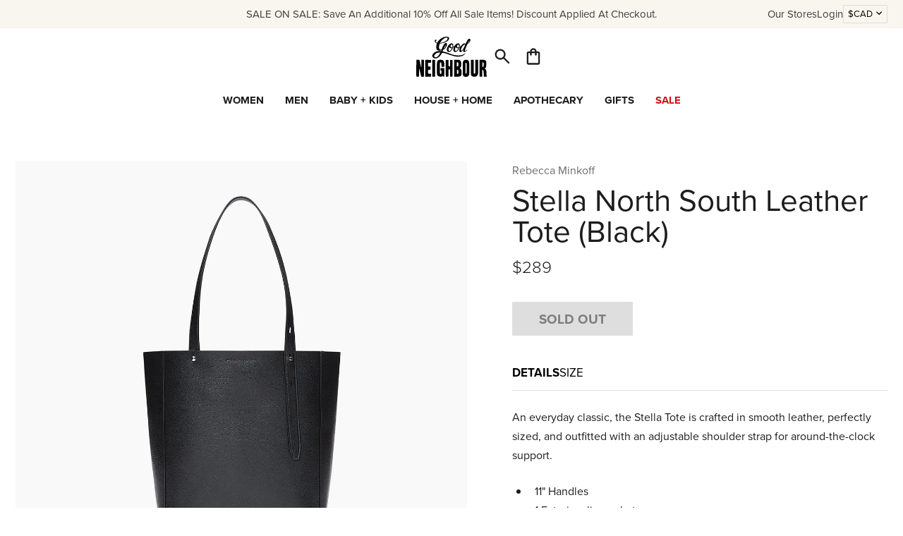

--- FILE ---
content_type: text/html; charset=utf-8
request_url: https://www.goodnbr.com/products/stella-north-south-leather-tote-black
body_size: 24825
content:
<!doctype html>
<html lang="en">
  <head>
    <meta charset="utf-8">
    <meta http-equiv="X-UA-Compatible" content="IE=edge">
    <meta name="viewport" content="width=device-width,initial-scale=1">
    <link rel="preconnect" href="https://cdn.shopify.com" crossorigin>
    <link rel="preconnect" href="https://use.typekit.net" crossorigin>
    <title>Good Neighbour | Rebecca Minkoff Stella North South Tote</title>
    
      <meta name="description" content="An everyday classic, the Stella Tote is crafted in smooth leather, perfectly sized, and outfitted with an adjustable shoulder strap for around-the-clock support." >
    
    <link rel="stylesheet" href="https://use.typekit.net/ahq1xzr.css">
    
  

  
    <style data-shopify>
      :root {
          --black-color: #1d1d1d;
          --blue-color: #0000ff;
          --green-color: #008000;
          --grey-color: #aeaeae;
          --indigo-color: #4b0082;
          --orange-color: #ffa500;
          --red-color: #ff0000;
          --violet-color: #ee82ee;
          --white-color: #ffffff;
          --yellow-color: #ffff00;}
    </style>
  

    <link href="//www.goodnbr.com/cdn/shop/t/128/assets/style.css?v=141118593811791240741768831437" rel="stylesheet" type="text/css" media="all" />
    <script src="//www.goodnbr.com/cdn/shopifycloud/storefront/assets/themes_support/option_selection-b017cd28.js" type="text/javascript"></script>
    <script src="//www.goodnbr.com/cdn/shop/t/128/assets/script-head.js?v=116651140661898810601768415555" type="text/javascript"></script>
    <script>window.performance && window.performance.mark && window.performance.mark('shopify.content_for_header.start');</script><meta name="google-site-verification" content="Jweb8xLYf6G54rsTu1i1hTDDvYI5XxfI8NBpR59vGnk">
<meta name="google-site-verification" content="GKyG0u4P06yDVqyXjEc_-oLBjGJlrWlIiL4n7dErpRQ">
<meta name="google-site-verification" content="y87voE2KIe6cYs13LooSpicqnBHS9LmqINh5F19fF-s">
<meta id="shopify-digital-wallet" name="shopify-digital-wallet" content="/15548281/digital_wallets/dialog">
<meta name="shopify-checkout-api-token" content="4e68834b6fa7b80ca43f055dcaea7811">
<meta id="in-context-paypal-metadata" data-shop-id="15548281" data-venmo-supported="false" data-environment="production" data-locale="en_US" data-paypal-v4="true" data-currency="CAD">
<link rel="alternate" type="application/json+oembed" href="https://www.goodnbr.com/products/stella-north-south-leather-tote-black.oembed">
<script async="async" src="/checkouts/internal/preloads.js?locale=en-CA"></script>
<link rel="preconnect" href="https://shop.app" crossorigin="anonymous">
<script async="async" src="https://shop.app/checkouts/internal/preloads.js?locale=en-CA&shop_id=15548281" crossorigin="anonymous"></script>
<script id="apple-pay-shop-capabilities" type="application/json">{"shopId":15548281,"countryCode":"CA","currencyCode":"CAD","merchantCapabilities":["supports3DS"],"merchantId":"gid:\/\/shopify\/Shop\/15548281","merchantName":"Good Neighbour","requiredBillingContactFields":["postalAddress","email","phone"],"requiredShippingContactFields":["postalAddress","email","phone"],"shippingType":"shipping","supportedNetworks":["visa","masterCard","amex","discover","interac","jcb"],"total":{"type":"pending","label":"Good Neighbour","amount":"1.00"},"shopifyPaymentsEnabled":true,"supportsSubscriptions":true}</script>
<script id="shopify-features" type="application/json">{"accessToken":"4e68834b6fa7b80ca43f055dcaea7811","betas":["rich-media-storefront-analytics"],"domain":"www.goodnbr.com","predictiveSearch":true,"shopId":15548281,"locale":"en"}</script>
<script>var Shopify = Shopify || {};
Shopify.shop = "good-nbr.myshopify.com";
Shopify.locale = "en";
Shopify.currency = {"active":"CAD","rate":"1.0"};
Shopify.country = "CA";
Shopify.theme = {"name":"Valentine's Day","id":182048325675,"schema_name":null,"schema_version":null,"theme_store_id":null,"role":"main"};
Shopify.theme.handle = "null";
Shopify.theme.style = {"id":null,"handle":null};
Shopify.cdnHost = "www.goodnbr.com/cdn";
Shopify.routes = Shopify.routes || {};
Shopify.routes.root = "/";</script>
<script type="module">!function(o){(o.Shopify=o.Shopify||{}).modules=!0}(window);</script>
<script>!function(o){function n(){var o=[];function n(){o.push(Array.prototype.slice.apply(arguments))}return n.q=o,n}var t=o.Shopify=o.Shopify||{};t.loadFeatures=n(),t.autoloadFeatures=n()}(window);</script>
<script>
  window.ShopifyPay = window.ShopifyPay || {};
  window.ShopifyPay.apiHost = "shop.app\/pay";
  window.ShopifyPay.redirectState = null;
</script>
<script id="shop-js-analytics" type="application/json">{"pageType":"product"}</script>
<script defer="defer" async type="module" src="//www.goodnbr.com/cdn/shopifycloud/shop-js/modules/v2/client.init-shop-cart-sync_BApSsMSl.en.esm.js"></script>
<script defer="defer" async type="module" src="//www.goodnbr.com/cdn/shopifycloud/shop-js/modules/v2/chunk.common_CBoos6YZ.esm.js"></script>
<script type="module">
  await import("//www.goodnbr.com/cdn/shopifycloud/shop-js/modules/v2/client.init-shop-cart-sync_BApSsMSl.en.esm.js");
await import("//www.goodnbr.com/cdn/shopifycloud/shop-js/modules/v2/chunk.common_CBoos6YZ.esm.js");

  window.Shopify.SignInWithShop?.initShopCartSync?.({"fedCMEnabled":true,"windoidEnabled":true});

</script>
<script>
  window.Shopify = window.Shopify || {};
  if (!window.Shopify.featureAssets) window.Shopify.featureAssets = {};
  window.Shopify.featureAssets['shop-js'] = {"shop-cart-sync":["modules/v2/client.shop-cart-sync_DJczDl9f.en.esm.js","modules/v2/chunk.common_CBoos6YZ.esm.js"],"init-fed-cm":["modules/v2/client.init-fed-cm_BzwGC0Wi.en.esm.js","modules/v2/chunk.common_CBoos6YZ.esm.js"],"init-windoid":["modules/v2/client.init-windoid_BS26ThXS.en.esm.js","modules/v2/chunk.common_CBoos6YZ.esm.js"],"shop-cash-offers":["modules/v2/client.shop-cash-offers_DthCPNIO.en.esm.js","modules/v2/chunk.common_CBoos6YZ.esm.js","modules/v2/chunk.modal_Bu1hFZFC.esm.js"],"shop-button":["modules/v2/client.shop-button_D_JX508o.en.esm.js","modules/v2/chunk.common_CBoos6YZ.esm.js"],"init-shop-email-lookup-coordinator":["modules/v2/client.init-shop-email-lookup-coordinator_DFwWcvrS.en.esm.js","modules/v2/chunk.common_CBoos6YZ.esm.js"],"shop-toast-manager":["modules/v2/client.shop-toast-manager_tEhgP2F9.en.esm.js","modules/v2/chunk.common_CBoos6YZ.esm.js"],"shop-login-button":["modules/v2/client.shop-login-button_DwLgFT0K.en.esm.js","modules/v2/chunk.common_CBoos6YZ.esm.js","modules/v2/chunk.modal_Bu1hFZFC.esm.js"],"avatar":["modules/v2/client.avatar_BTnouDA3.en.esm.js"],"init-shop-cart-sync":["modules/v2/client.init-shop-cart-sync_BApSsMSl.en.esm.js","modules/v2/chunk.common_CBoos6YZ.esm.js"],"pay-button":["modules/v2/client.pay-button_BuNmcIr_.en.esm.js","modules/v2/chunk.common_CBoos6YZ.esm.js"],"init-shop-for-new-customer-accounts":["modules/v2/client.init-shop-for-new-customer-accounts_DrjXSI53.en.esm.js","modules/v2/client.shop-login-button_DwLgFT0K.en.esm.js","modules/v2/chunk.common_CBoos6YZ.esm.js","modules/v2/chunk.modal_Bu1hFZFC.esm.js"],"init-customer-accounts-sign-up":["modules/v2/client.init-customer-accounts-sign-up_TlVCiykN.en.esm.js","modules/v2/client.shop-login-button_DwLgFT0K.en.esm.js","modules/v2/chunk.common_CBoos6YZ.esm.js","modules/v2/chunk.modal_Bu1hFZFC.esm.js"],"shop-follow-button":["modules/v2/client.shop-follow-button_C5D3XtBb.en.esm.js","modules/v2/chunk.common_CBoos6YZ.esm.js","modules/v2/chunk.modal_Bu1hFZFC.esm.js"],"checkout-modal":["modules/v2/client.checkout-modal_8TC_1FUY.en.esm.js","modules/v2/chunk.common_CBoos6YZ.esm.js","modules/v2/chunk.modal_Bu1hFZFC.esm.js"],"init-customer-accounts":["modules/v2/client.init-customer-accounts_C0Oh2ljF.en.esm.js","modules/v2/client.shop-login-button_DwLgFT0K.en.esm.js","modules/v2/chunk.common_CBoos6YZ.esm.js","modules/v2/chunk.modal_Bu1hFZFC.esm.js"],"lead-capture":["modules/v2/client.lead-capture_Cq0gfm7I.en.esm.js","modules/v2/chunk.common_CBoos6YZ.esm.js","modules/v2/chunk.modal_Bu1hFZFC.esm.js"],"shop-login":["modules/v2/client.shop-login_BmtnoEUo.en.esm.js","modules/v2/chunk.common_CBoos6YZ.esm.js","modules/v2/chunk.modal_Bu1hFZFC.esm.js"],"payment-terms":["modules/v2/client.payment-terms_BHOWV7U_.en.esm.js","modules/v2/chunk.common_CBoos6YZ.esm.js","modules/v2/chunk.modal_Bu1hFZFC.esm.js"]};
</script>
<script>(function() {
  var isLoaded = false;
  function asyncLoad() {
    if (isLoaded) return;
    isLoaded = true;
    var urls = ["https:\/\/cdn.nfcube.com\/instafeed-0ac7c4a040551dca7319f09bdf7a7dcc.js?shop=good-nbr.myshopify.com","\/\/sfo2.digitaloceanspaces.com\/woohoo\/public\/script\/27138\/script.js?1759279268\u0026shop=good-nbr.myshopify.com"];
    for (var i = 0; i < urls.length; i++) {
      var s = document.createElement('script');
      s.type = 'text/javascript';
      s.async = true;
      s.src = urls[i];
      var x = document.getElementsByTagName('script')[0];
      x.parentNode.insertBefore(s, x);
    }
  };
  if(window.attachEvent) {
    window.attachEvent('onload', asyncLoad);
  } else {
    window.addEventListener('load', asyncLoad, false);
  }
})();</script>
<script id="__st">var __st={"a":15548281,"offset":-18000,"reqid":"d3bdfc10-c2f7-431b-9679-35b706db146c-1768881081","pageurl":"www.goodnbr.com\/products\/stella-north-south-leather-tote-black","u":"589e63c13782","p":"product","rtyp":"product","rid":1452008472619};</script>
<script>window.ShopifyPaypalV4VisibilityTracking = true;</script>
<script id="captcha-bootstrap">!function(){'use strict';const t='contact',e='account',n='new_comment',o=[[t,t],['blogs',n],['comments',n],[t,'customer']],c=[[e,'customer_login'],[e,'guest_login'],[e,'recover_customer_password'],[e,'create_customer']],r=t=>t.map((([t,e])=>`form[action*='/${t}']:not([data-nocaptcha='true']) input[name='form_type'][value='${e}']`)).join(','),a=t=>()=>t?[...document.querySelectorAll(t)].map((t=>t.form)):[];function s(){const t=[...o],e=r(t);return a(e)}const i='password',u='form_key',d=['recaptcha-v3-token','g-recaptcha-response','h-captcha-response',i],f=()=>{try{return window.sessionStorage}catch{return}},m='__shopify_v',_=t=>t.elements[u];function p(t,e,n=!1){try{const o=window.sessionStorage,c=JSON.parse(o.getItem(e)),{data:r}=function(t){const{data:e,action:n}=t;return t[m]||n?{data:e,action:n}:{data:t,action:n}}(c);for(const[e,n]of Object.entries(r))t.elements[e]&&(t.elements[e].value=n);n&&o.removeItem(e)}catch(o){console.error('form repopulation failed',{error:o})}}const l='form_type',E='cptcha';function T(t){t.dataset[E]=!0}const w=window,h=w.document,L='Shopify',v='ce_forms',y='captcha';let A=!1;((t,e)=>{const n=(g='f06e6c50-85a8-45c8-87d0-21a2b65856fe',I='https://cdn.shopify.com/shopifycloud/storefront-forms-hcaptcha/ce_storefront_forms_captcha_hcaptcha.v1.5.2.iife.js',D={infoText:'Protected by hCaptcha',privacyText:'Privacy',termsText:'Terms'},(t,e,n)=>{const o=w[L][v],c=o.bindForm;if(c)return c(t,g,e,D).then(n);var r;o.q.push([[t,g,e,D],n]),r=I,A||(h.body.append(Object.assign(h.createElement('script'),{id:'captcha-provider',async:!0,src:r})),A=!0)});var g,I,D;w[L]=w[L]||{},w[L][v]=w[L][v]||{},w[L][v].q=[],w[L][y]=w[L][y]||{},w[L][y].protect=function(t,e){n(t,void 0,e),T(t)},Object.freeze(w[L][y]),function(t,e,n,w,h,L){const[v,y,A,g]=function(t,e,n){const i=e?o:[],u=t?c:[],d=[...i,...u],f=r(d),m=r(i),_=r(d.filter((([t,e])=>n.includes(e))));return[a(f),a(m),a(_),s()]}(w,h,L),I=t=>{const e=t.target;return e instanceof HTMLFormElement?e:e&&e.form},D=t=>v().includes(t);t.addEventListener('submit',(t=>{const e=I(t);if(!e)return;const n=D(e)&&!e.dataset.hcaptchaBound&&!e.dataset.recaptchaBound,o=_(e),c=g().includes(e)&&(!o||!o.value);(n||c)&&t.preventDefault(),c&&!n&&(function(t){try{if(!f())return;!function(t){const e=f();if(!e)return;const n=_(t);if(!n)return;const o=n.value;o&&e.removeItem(o)}(t);const e=Array.from(Array(32),(()=>Math.random().toString(36)[2])).join('');!function(t,e){_(t)||t.append(Object.assign(document.createElement('input'),{type:'hidden',name:u})),t.elements[u].value=e}(t,e),function(t,e){const n=f();if(!n)return;const o=[...t.querySelectorAll(`input[type='${i}']`)].map((({name:t})=>t)),c=[...d,...o],r={};for(const[a,s]of new FormData(t).entries())c.includes(a)||(r[a]=s);n.setItem(e,JSON.stringify({[m]:1,action:t.action,data:r}))}(t,e)}catch(e){console.error('failed to persist form',e)}}(e),e.submit())}));const S=(t,e)=>{t&&!t.dataset[E]&&(n(t,e.some((e=>e===t))),T(t))};for(const o of['focusin','change'])t.addEventListener(o,(t=>{const e=I(t);D(e)&&S(e,y())}));const B=e.get('form_key'),M=e.get(l),P=B&&M;t.addEventListener('DOMContentLoaded',(()=>{const t=y();if(P)for(const e of t)e.elements[l].value===M&&p(e,B);[...new Set([...A(),...v().filter((t=>'true'===t.dataset.shopifyCaptcha))])].forEach((e=>S(e,t)))}))}(h,new URLSearchParams(w.location.search),n,t,e,['guest_login'])})(!0,!0)}();</script>
<script integrity="sha256-4kQ18oKyAcykRKYeNunJcIwy7WH5gtpwJnB7kiuLZ1E=" data-source-attribution="shopify.loadfeatures" defer="defer" src="//www.goodnbr.com/cdn/shopifycloud/storefront/assets/storefront/load_feature-a0a9edcb.js" crossorigin="anonymous"></script>
<script crossorigin="anonymous" defer="defer" src="//www.goodnbr.com/cdn/shopifycloud/storefront/assets/shopify_pay/storefront-65b4c6d7.js?v=20250812"></script>
<script data-source-attribution="shopify.dynamic_checkout.dynamic.init">var Shopify=Shopify||{};Shopify.PaymentButton=Shopify.PaymentButton||{isStorefrontPortableWallets:!0,init:function(){window.Shopify.PaymentButton.init=function(){};var t=document.createElement("script");t.src="https://www.goodnbr.com/cdn/shopifycloud/portable-wallets/latest/portable-wallets.en.js",t.type="module",document.head.appendChild(t)}};
</script>
<script data-source-attribution="shopify.dynamic_checkout.buyer_consent">
  function portableWalletsHideBuyerConsent(e){var t=document.getElementById("shopify-buyer-consent"),n=document.getElementById("shopify-subscription-policy-button");t&&n&&(t.classList.add("hidden"),t.setAttribute("aria-hidden","true"),n.removeEventListener("click",e))}function portableWalletsShowBuyerConsent(e){var t=document.getElementById("shopify-buyer-consent"),n=document.getElementById("shopify-subscription-policy-button");t&&n&&(t.classList.remove("hidden"),t.removeAttribute("aria-hidden"),n.addEventListener("click",e))}window.Shopify?.PaymentButton&&(window.Shopify.PaymentButton.hideBuyerConsent=portableWalletsHideBuyerConsent,window.Shopify.PaymentButton.showBuyerConsent=portableWalletsShowBuyerConsent);
</script>
<script data-source-attribution="shopify.dynamic_checkout.cart.bootstrap">document.addEventListener("DOMContentLoaded",(function(){function t(){return document.querySelector("shopify-accelerated-checkout-cart, shopify-accelerated-checkout")}if(t())Shopify.PaymentButton.init();else{new MutationObserver((function(e,n){t()&&(Shopify.PaymentButton.init(),n.disconnect())})).observe(document.body,{childList:!0,subtree:!0})}}));
</script>
<link id="shopify-accelerated-checkout-styles" rel="stylesheet" media="screen" href="https://www.goodnbr.com/cdn/shopifycloud/portable-wallets/latest/accelerated-checkout-backwards-compat.css" crossorigin="anonymous">
<style id="shopify-accelerated-checkout-cart">
        #shopify-buyer-consent {
  margin-top: 1em;
  display: inline-block;
  width: 100%;
}

#shopify-buyer-consent.hidden {
  display: none;
}

#shopify-subscription-policy-button {
  background: none;
  border: none;
  padding: 0;
  text-decoration: underline;
  font-size: inherit;
  cursor: pointer;
}

#shopify-subscription-policy-button::before {
  box-shadow: none;
}

      </style>
<script id="sections-script" data-sections="grid-related-product-cards" defer="defer" src="//www.goodnbr.com/cdn/shop/t/128/compiled_assets/scripts.js?v=34081"></script>
<script>window.performance && window.performance.mark && window.performance.mark('shopify.content_for_header.end');</script>
    <link rel="canonical" href="https://www.goodnbr.com/products/stella-north-south-leather-tote-black">
    <meta name="p:domain_verify" content="7a4448c41c3d2940e0488288c6f91150"/>
<link rel="icon" href="//www.goodnbr.com/cdn/shop/t/128/assets/favicon.svg?v=8759102691053857961768415555" type="image/svg+xml">
<link rel="icon" href="//www.goodnbr.com/cdn/shop/t/128/assets/favicon.png?v=51339778490397072381768415555" type="image/png">
    <script>
    window.shopUrl = 'https://www.goodnbr.com';
    window.productCardMedia = {};
    </script>
  <!-- BEGIN app block: shopify://apps/triplewhale/blocks/triple_pixel_snippet/483d496b-3f1a-4609-aea7-8eee3b6b7a2a --><link rel='preconnect dns-prefetch' href='https://api.config-security.com/' crossorigin />
<link rel='preconnect dns-prefetch' href='https://conf.config-security.com/' crossorigin />
<script>
/* >> TriplePixel :: start*/
window.TriplePixelData={TripleName:"good-nbr.myshopify.com",ver:"2.16",plat:"SHOPIFY",isHeadless:false,src:'SHOPIFY_EXT',product:{id:"1452008472619",name:`Stella North South Leather Tote (Black)`,price:"289.00",variant:"13486626504747"},search:"",collection:"",cart:"",template:"product",curr:"CAD" || "CAD"},function(W,H,A,L,E,_,B,N){function O(U,T,P,H,R){void 0===R&&(R=!1),H=new XMLHttpRequest,P?(H.open("POST",U,!0),H.setRequestHeader("Content-Type","text/plain")):H.open("GET",U,!0),H.send(JSON.stringify(P||{})),H.onreadystatechange=function(){4===H.readyState&&200===H.status?(R=H.responseText,U.includes("/first")?eval(R):P||(N[B]=R)):(299<H.status||H.status<200)&&T&&!R&&(R=!0,O(U,T-1,P))}}if(N=window,!N[H+"sn"]){N[H+"sn"]=1,L=function(){return Date.now().toString(36)+"_"+Math.random().toString(36)};try{A.setItem(H,1+(0|A.getItem(H)||0)),(E=JSON.parse(A.getItem(H+"U")||"[]")).push({u:location.href,r:document.referrer,t:Date.now(),id:L()}),A.setItem(H+"U",JSON.stringify(E))}catch(e){}var i,m,p;A.getItem('"!nC`')||(_=A,A=N,A[H]||(E=A[H]=function(t,e,i){return void 0===i&&(i=[]),"State"==t?E.s:(W=L(),(E._q=E._q||[]).push([W,t,e].concat(i)),W)},E.s="Installed",E._q=[],E.ch=W,B="configSecurityConfModel",N[B]=1,O("https://conf.config-security.com/model",5),i=L(),m=A[atob("c2NyZWVu")],_.setItem("di_pmt_wt",i),p={id:i,action:"profile",avatar:_.getItem("auth-security_rand_salt_"),time:m[atob("d2lkdGg=")]+":"+m[atob("aGVpZ2h0")],host:A.TriplePixelData.TripleName,plat:A.TriplePixelData.plat,url:window.location.href.slice(0,500),ref:document.referrer,ver:A.TriplePixelData.ver},O("https://api.config-security.com/event",5,p),O("https://api.config-security.com/first?host=".concat(p.host,"&plat=").concat(p.plat),5)))}}("","TriplePixel",localStorage);
/* << TriplePixel :: end*/
</script>



<!-- END app block --><!-- BEGIN app block: shopify://apps/klaviyo-email-marketing-sms/blocks/klaviyo-onsite-embed/2632fe16-c075-4321-a88b-50b567f42507 -->












  <script async src="https://static.klaviyo.com/onsite/js/WQSWQZ/klaviyo.js?company_id=WQSWQZ"></script>
  <script>!function(){if(!window.klaviyo){window._klOnsite=window._klOnsite||[];try{window.klaviyo=new Proxy({},{get:function(n,i){return"push"===i?function(){var n;(n=window._klOnsite).push.apply(n,arguments)}:function(){for(var n=arguments.length,o=new Array(n),w=0;w<n;w++)o[w]=arguments[w];var t="function"==typeof o[o.length-1]?o.pop():void 0,e=new Promise((function(n){window._klOnsite.push([i].concat(o,[function(i){t&&t(i),n(i)}]))}));return e}}})}catch(n){window.klaviyo=window.klaviyo||[],window.klaviyo.push=function(){var n;(n=window._klOnsite).push.apply(n,arguments)}}}}();</script>

  
    <script id="viewed_product">
      if (item == null) {
        var _learnq = _learnq || [];

        var MetafieldReviews = null
        var MetafieldYotpoRating = null
        var MetafieldYotpoCount = null
        var MetafieldLooxRating = null
        var MetafieldLooxCount = null
        var okendoProduct = null
        var okendoProductReviewCount = null
        var okendoProductReviewAverageValue = null
        try {
          // The following fields are used for Customer Hub recently viewed in order to add reviews.
          // This information is not part of __kla_viewed. Instead, it is part of __kla_viewed_reviewed_items
          MetafieldReviews = {};
          MetafieldYotpoRating = null
          MetafieldYotpoCount = null
          MetafieldLooxRating = null
          MetafieldLooxCount = null

          okendoProduct = null
          // If the okendo metafield is not legacy, it will error, which then requires the new json formatted data
          if (okendoProduct && 'error' in okendoProduct) {
            okendoProduct = null
          }
          okendoProductReviewCount = okendoProduct ? okendoProduct.reviewCount : null
          okendoProductReviewAverageValue = okendoProduct ? okendoProduct.reviewAverageValue : null
        } catch (error) {
          console.error('Error in Klaviyo onsite reviews tracking:', error);
        }

        var item = {
          Name: "Stella North South Leather Tote (Black)",
          ProductID: 1452008472619,
          Categories: ["15% OFF EVERYTHING ELSE","All","ALL - No D.S. \u0026 Durga","BLACK FRIDAY\/CYBER MONDAY SALE","Boxing Week 2024 : Bags","Shop Women's Footwear + Accessories","Women"],
          ImageURL: "https://www.goodnbr.com/cdn/shop/products/s66358_grande.jpg?v=1535031599",
          URL: "https://www.goodnbr.com/products/stella-north-south-leather-tote-black",
          Brand: "Rebecca Minkoff",
          Price: "$289.00",
          Value: "289.00",
          CompareAtPrice: "$0.00"
        };
        _learnq.push(['track', 'Viewed Product', item]);
        _learnq.push(['trackViewedItem', {
          Title: item.Name,
          ItemId: item.ProductID,
          Categories: item.Categories,
          ImageUrl: item.ImageURL,
          Url: item.URL,
          Metadata: {
            Brand: item.Brand,
            Price: item.Price,
            Value: item.Value,
            CompareAtPrice: item.CompareAtPrice
          },
          metafields:{
            reviews: MetafieldReviews,
            yotpo:{
              rating: MetafieldYotpoRating,
              count: MetafieldYotpoCount,
            },
            loox:{
              rating: MetafieldLooxRating,
              count: MetafieldLooxCount,
            },
            okendo: {
              rating: okendoProductReviewAverageValue,
              count: okendoProductReviewCount,
            }
          }
        }]);
      }
    </script>
  




  <script>
    window.klaviyoReviewsProductDesignMode = false
  </script>







<!-- END app block --><meta property="og:image" content="https://cdn.shopify.com/s/files/1/1554/8281/products/s66358.jpg?v=1535031599" />
<meta property="og:image:secure_url" content="https://cdn.shopify.com/s/files/1/1554/8281/products/s66358.jpg?v=1535031599" />
<meta property="og:image:width" content="1500" />
<meta property="og:image:height" content="1500" />
<link href="https://monorail-edge.shopifysvc.com" rel="dns-prefetch">
<script>(function(){if ("sendBeacon" in navigator && "performance" in window) {try {var session_token_from_headers = performance.getEntriesByType('navigation')[0].serverTiming.find(x => x.name == '_s').description;} catch {var session_token_from_headers = undefined;}var session_cookie_matches = document.cookie.match(/_shopify_s=([^;]*)/);var session_token_from_cookie = session_cookie_matches && session_cookie_matches.length === 2 ? session_cookie_matches[1] : "";var session_token = session_token_from_headers || session_token_from_cookie || "";function handle_abandonment_event(e) {var entries = performance.getEntries().filter(function(entry) {return /monorail-edge.shopifysvc.com/.test(entry.name);});if (!window.abandonment_tracked && entries.length === 0) {window.abandonment_tracked = true;var currentMs = Date.now();var navigation_start = performance.timing.navigationStart;var payload = {shop_id: 15548281,url: window.location.href,navigation_start,duration: currentMs - navigation_start,session_token,page_type: "product"};window.navigator.sendBeacon("https://monorail-edge.shopifysvc.com/v1/produce", JSON.stringify({schema_id: "online_store_buyer_site_abandonment/1.1",payload: payload,metadata: {event_created_at_ms: currentMs,event_sent_at_ms: currentMs}}));}}window.addEventListener('pagehide', handle_abandonment_event);}}());</script>
<script id="web-pixels-manager-setup">(function e(e,d,r,n,o){if(void 0===o&&(o={}),!Boolean(null===(a=null===(i=window.Shopify)||void 0===i?void 0:i.analytics)||void 0===a?void 0:a.replayQueue)){var i,a;window.Shopify=window.Shopify||{};var t=window.Shopify;t.analytics=t.analytics||{};var s=t.analytics;s.replayQueue=[],s.publish=function(e,d,r){return s.replayQueue.push([e,d,r]),!0};try{self.performance.mark("wpm:start")}catch(e){}var l=function(){var e={modern:/Edge?\/(1{2}[4-9]|1[2-9]\d|[2-9]\d{2}|\d{4,})\.\d+(\.\d+|)|Firefox\/(1{2}[4-9]|1[2-9]\d|[2-9]\d{2}|\d{4,})\.\d+(\.\d+|)|Chrom(ium|e)\/(9{2}|\d{3,})\.\d+(\.\d+|)|(Maci|X1{2}).+ Version\/(15\.\d+|(1[6-9]|[2-9]\d|\d{3,})\.\d+)([,.]\d+|)( \(\w+\)|)( Mobile\/\w+|) Safari\/|Chrome.+OPR\/(9{2}|\d{3,})\.\d+\.\d+|(CPU[ +]OS|iPhone[ +]OS|CPU[ +]iPhone|CPU IPhone OS|CPU iPad OS)[ +]+(15[._]\d+|(1[6-9]|[2-9]\d|\d{3,})[._]\d+)([._]\d+|)|Android:?[ /-](13[3-9]|1[4-9]\d|[2-9]\d{2}|\d{4,})(\.\d+|)(\.\d+|)|Android.+Firefox\/(13[5-9]|1[4-9]\d|[2-9]\d{2}|\d{4,})\.\d+(\.\d+|)|Android.+Chrom(ium|e)\/(13[3-9]|1[4-9]\d|[2-9]\d{2}|\d{4,})\.\d+(\.\d+|)|SamsungBrowser\/([2-9]\d|\d{3,})\.\d+/,legacy:/Edge?\/(1[6-9]|[2-9]\d|\d{3,})\.\d+(\.\d+|)|Firefox\/(5[4-9]|[6-9]\d|\d{3,})\.\d+(\.\d+|)|Chrom(ium|e)\/(5[1-9]|[6-9]\d|\d{3,})\.\d+(\.\d+|)([\d.]+$|.*Safari\/(?![\d.]+ Edge\/[\d.]+$))|(Maci|X1{2}).+ Version\/(10\.\d+|(1[1-9]|[2-9]\d|\d{3,})\.\d+)([,.]\d+|)( \(\w+\)|)( Mobile\/\w+|) Safari\/|Chrome.+OPR\/(3[89]|[4-9]\d|\d{3,})\.\d+\.\d+|(CPU[ +]OS|iPhone[ +]OS|CPU[ +]iPhone|CPU IPhone OS|CPU iPad OS)[ +]+(10[._]\d+|(1[1-9]|[2-9]\d|\d{3,})[._]\d+)([._]\d+|)|Android:?[ /-](13[3-9]|1[4-9]\d|[2-9]\d{2}|\d{4,})(\.\d+|)(\.\d+|)|Mobile Safari.+OPR\/([89]\d|\d{3,})\.\d+\.\d+|Android.+Firefox\/(13[5-9]|1[4-9]\d|[2-9]\d{2}|\d{4,})\.\d+(\.\d+|)|Android.+Chrom(ium|e)\/(13[3-9]|1[4-9]\d|[2-9]\d{2}|\d{4,})\.\d+(\.\d+|)|Android.+(UC? ?Browser|UCWEB|U3)[ /]?(15\.([5-9]|\d{2,})|(1[6-9]|[2-9]\d|\d{3,})\.\d+)\.\d+|SamsungBrowser\/(5\.\d+|([6-9]|\d{2,})\.\d+)|Android.+MQ{2}Browser\/(14(\.(9|\d{2,})|)|(1[5-9]|[2-9]\d|\d{3,})(\.\d+|))(\.\d+|)|K[Aa][Ii]OS\/(3\.\d+|([4-9]|\d{2,})\.\d+)(\.\d+|)/},d=e.modern,r=e.legacy,n=navigator.userAgent;return n.match(d)?"modern":n.match(r)?"legacy":"unknown"}(),u="modern"===l?"modern":"legacy",c=(null!=n?n:{modern:"",legacy:""})[u],f=function(e){return[e.baseUrl,"/wpm","/b",e.hashVersion,"modern"===e.buildTarget?"m":"l",".js"].join("")}({baseUrl:d,hashVersion:r,buildTarget:u}),m=function(e){var d=e.version,r=e.bundleTarget,n=e.surface,o=e.pageUrl,i=e.monorailEndpoint;return{emit:function(e){var a=e.status,t=e.errorMsg,s=(new Date).getTime(),l=JSON.stringify({metadata:{event_sent_at_ms:s},events:[{schema_id:"web_pixels_manager_load/3.1",payload:{version:d,bundle_target:r,page_url:o,status:a,surface:n,error_msg:t},metadata:{event_created_at_ms:s}}]});if(!i)return console&&console.warn&&console.warn("[Web Pixels Manager] No Monorail endpoint provided, skipping logging."),!1;try{return self.navigator.sendBeacon.bind(self.navigator)(i,l)}catch(e){}var u=new XMLHttpRequest;try{return u.open("POST",i,!0),u.setRequestHeader("Content-Type","text/plain"),u.send(l),!0}catch(e){return console&&console.warn&&console.warn("[Web Pixels Manager] Got an unhandled error while logging to Monorail."),!1}}}}({version:r,bundleTarget:l,surface:e.surface,pageUrl:self.location.href,monorailEndpoint:e.monorailEndpoint});try{o.browserTarget=l,function(e){var d=e.src,r=e.async,n=void 0===r||r,o=e.onload,i=e.onerror,a=e.sri,t=e.scriptDataAttributes,s=void 0===t?{}:t,l=document.createElement("script"),u=document.querySelector("head"),c=document.querySelector("body");if(l.async=n,l.src=d,a&&(l.integrity=a,l.crossOrigin="anonymous"),s)for(var f in s)if(Object.prototype.hasOwnProperty.call(s,f))try{l.dataset[f]=s[f]}catch(e){}if(o&&l.addEventListener("load",o),i&&l.addEventListener("error",i),u)u.appendChild(l);else{if(!c)throw new Error("Did not find a head or body element to append the script");c.appendChild(l)}}({src:f,async:!0,onload:function(){if(!function(){var e,d;return Boolean(null===(d=null===(e=window.Shopify)||void 0===e?void 0:e.analytics)||void 0===d?void 0:d.initialized)}()){var d=window.webPixelsManager.init(e)||void 0;if(d){var r=window.Shopify.analytics;r.replayQueue.forEach((function(e){var r=e[0],n=e[1],o=e[2];d.publishCustomEvent(r,n,o)})),r.replayQueue=[],r.publish=d.publishCustomEvent,r.visitor=d.visitor,r.initialized=!0}}},onerror:function(){return m.emit({status:"failed",errorMsg:"".concat(f," has failed to load")})},sri:function(e){var d=/^sha384-[A-Za-z0-9+/=]+$/;return"string"==typeof e&&d.test(e)}(c)?c:"",scriptDataAttributes:o}),m.emit({status:"loading"})}catch(e){m.emit({status:"failed",errorMsg:(null==e?void 0:e.message)||"Unknown error"})}}})({shopId: 15548281,storefrontBaseUrl: "https://www.goodnbr.com",extensionsBaseUrl: "https://extensions.shopifycdn.com/cdn/shopifycloud/web-pixels-manager",monorailEndpoint: "https://monorail-edge.shopifysvc.com/unstable/produce_batch",surface: "storefront-renderer",enabledBetaFlags: ["2dca8a86"],webPixelsConfigList: [{"id":"1044512811","configuration":"{\"accountID\":\"WQSWQZ\",\"webPixelConfig\":\"eyJlbmFibGVBZGRlZFRvQ2FydEV2ZW50cyI6IHRydWV9\"}","eventPayloadVersion":"v1","runtimeContext":"STRICT","scriptVersion":"524f6c1ee37bacdca7657a665bdca589","type":"APP","apiClientId":123074,"privacyPurposes":["ANALYTICS","MARKETING"],"dataSharingAdjustments":{"protectedCustomerApprovalScopes":["read_customer_address","read_customer_email","read_customer_name","read_customer_personal_data","read_customer_phone"]}},{"id":"328957995","configuration":"{\"pixel_id\":\"241347550054014\",\"pixel_type\":\"facebook_pixel\"}","eventPayloadVersion":"v1","runtimeContext":"OPEN","scriptVersion":"ca16bc87fe92b6042fbaa3acc2fbdaa6","type":"APP","apiClientId":2329312,"privacyPurposes":["ANALYTICS","MARKETING","SALE_OF_DATA"],"dataSharingAdjustments":{"protectedCustomerApprovalScopes":["read_customer_address","read_customer_email","read_customer_name","read_customer_personal_data","read_customer_phone"]}},{"id":"279805995","configuration":"{\"config\":\"{\\\"pixel_id\\\":\\\"G-YFEJ5GFDBF\\\",\\\"target_country\\\":\\\"CA\\\",\\\"gtag_events\\\":[{\\\"type\\\":\\\"purchase\\\",\\\"action_label\\\":\\\"G-YFEJ5GFDBF\\\"},{\\\"type\\\":\\\"page_view\\\",\\\"action_label\\\":\\\"G-YFEJ5GFDBF\\\"},{\\\"type\\\":\\\"view_item\\\",\\\"action_label\\\":\\\"G-YFEJ5GFDBF\\\"},{\\\"type\\\":\\\"search\\\",\\\"action_label\\\":\\\"G-YFEJ5GFDBF\\\"},{\\\"type\\\":\\\"add_to_cart\\\",\\\"action_label\\\":\\\"G-YFEJ5GFDBF\\\"},{\\\"type\\\":\\\"begin_checkout\\\",\\\"action_label\\\":\\\"G-YFEJ5GFDBF\\\"},{\\\"type\\\":\\\"add_payment_info\\\",\\\"action_label\\\":\\\"G-YFEJ5GFDBF\\\"}],\\\"enable_monitoring_mode\\\":false}\"}","eventPayloadVersion":"v1","runtimeContext":"OPEN","scriptVersion":"b2a88bafab3e21179ed38636efcd8a93","type":"APP","apiClientId":1780363,"privacyPurposes":[],"dataSharingAdjustments":{"protectedCustomerApprovalScopes":["read_customer_address","read_customer_email","read_customer_name","read_customer_personal_data","read_customer_phone"]}},{"id":"269418539","configuration":"{\"shopId\":\"good-nbr.myshopify.com\"}","eventPayloadVersion":"v1","runtimeContext":"STRICT","scriptVersion":"674c31de9c131805829c42a983792da6","type":"APP","apiClientId":2753413,"privacyPurposes":["ANALYTICS","MARKETING","SALE_OF_DATA"],"dataSharingAdjustments":{"protectedCustomerApprovalScopes":["read_customer_address","read_customer_email","read_customer_name","read_customer_personal_data","read_customer_phone"]}},{"id":"44073003","configuration":"{\"tagID\":\"2613583616218\"}","eventPayloadVersion":"v1","runtimeContext":"STRICT","scriptVersion":"18031546ee651571ed29edbe71a3550b","type":"APP","apiClientId":3009811,"privacyPurposes":["ANALYTICS","MARKETING","SALE_OF_DATA"],"dataSharingAdjustments":{"protectedCustomerApprovalScopes":["read_customer_address","read_customer_email","read_customer_name","read_customer_personal_data","read_customer_phone"]}},{"id":"89849899","eventPayloadVersion":"v1","runtimeContext":"LAX","scriptVersion":"1","type":"CUSTOM","privacyPurposes":["ANALYTICS"],"name":"Google Analytics tag (migrated)"},{"id":"shopify-app-pixel","configuration":"{}","eventPayloadVersion":"v1","runtimeContext":"STRICT","scriptVersion":"0450","apiClientId":"shopify-pixel","type":"APP","privacyPurposes":["ANALYTICS","MARKETING"]},{"id":"shopify-custom-pixel","eventPayloadVersion":"v1","runtimeContext":"LAX","scriptVersion":"0450","apiClientId":"shopify-pixel","type":"CUSTOM","privacyPurposes":["ANALYTICS","MARKETING"]}],isMerchantRequest: false,initData: {"shop":{"name":"Good Neighbour","paymentSettings":{"currencyCode":"CAD"},"myshopifyDomain":"good-nbr.myshopify.com","countryCode":"CA","storefrontUrl":"https:\/\/www.goodnbr.com"},"customer":null,"cart":null,"checkout":null,"productVariants":[{"price":{"amount":289.0,"currencyCode":"CAD"},"product":{"title":"Stella North South Leather Tote (Black)","vendor":"Rebecca Minkoff","id":"1452008472619","untranslatedTitle":"Stella North South Leather Tote (Black)","url":"\/products\/stella-north-south-leather-tote-black","type":"Bags - Totes"},"id":"13486626504747","image":{"src":"\/\/www.goodnbr.com\/cdn\/shop\/products\/s66358.jpg?v=1535031599"},"sku":"RO - HF18ESTT34","title":"Default Title","untranslatedTitle":"Default Title"}],"purchasingCompany":null},},"https://www.goodnbr.com/cdn","fcfee988w5aeb613cpc8e4bc33m6693e112",{"modern":"","legacy":""},{"shopId":"15548281","storefrontBaseUrl":"https:\/\/www.goodnbr.com","extensionBaseUrl":"https:\/\/extensions.shopifycdn.com\/cdn\/shopifycloud\/web-pixels-manager","surface":"storefront-renderer","enabledBetaFlags":"[\"2dca8a86\"]","isMerchantRequest":"false","hashVersion":"fcfee988w5aeb613cpc8e4bc33m6693e112","publish":"custom","events":"[[\"page_viewed\",{}],[\"product_viewed\",{\"productVariant\":{\"price\":{\"amount\":289.0,\"currencyCode\":\"CAD\"},\"product\":{\"title\":\"Stella North South Leather Tote (Black)\",\"vendor\":\"Rebecca Minkoff\",\"id\":\"1452008472619\",\"untranslatedTitle\":\"Stella North South Leather Tote (Black)\",\"url\":\"\/products\/stella-north-south-leather-tote-black\",\"type\":\"Bags - Totes\"},\"id\":\"13486626504747\",\"image\":{\"src\":\"\/\/www.goodnbr.com\/cdn\/shop\/products\/s66358.jpg?v=1535031599\"},\"sku\":\"RO - HF18ESTT34\",\"title\":\"Default Title\",\"untranslatedTitle\":\"Default Title\"}}]]"});</script><script>
  window.ShopifyAnalytics = window.ShopifyAnalytics || {};
  window.ShopifyAnalytics.meta = window.ShopifyAnalytics.meta || {};
  window.ShopifyAnalytics.meta.currency = 'CAD';
  var meta = {"product":{"id":1452008472619,"gid":"gid:\/\/shopify\/Product\/1452008472619","vendor":"Rebecca Minkoff","type":"Bags - Totes","handle":"stella-north-south-leather-tote-black","variants":[{"id":13486626504747,"price":28900,"name":"Stella North South Leather Tote (Black)","public_title":null,"sku":"RO - HF18ESTT34"}],"remote":false},"page":{"pageType":"product","resourceType":"product","resourceId":1452008472619,"requestId":"d3bdfc10-c2f7-431b-9679-35b706db146c-1768881081"}};
  for (var attr in meta) {
    window.ShopifyAnalytics.meta[attr] = meta[attr];
  }
</script>
<script class="analytics">
  (function () {
    var customDocumentWrite = function(content) {
      var jquery = null;

      if (window.jQuery) {
        jquery = window.jQuery;
      } else if (window.Checkout && window.Checkout.$) {
        jquery = window.Checkout.$;
      }

      if (jquery) {
        jquery('body').append(content);
      }
    };

    var hasLoggedConversion = function(token) {
      if (token) {
        return document.cookie.indexOf('loggedConversion=' + token) !== -1;
      }
      return false;
    }

    var setCookieIfConversion = function(token) {
      if (token) {
        var twoMonthsFromNow = new Date(Date.now());
        twoMonthsFromNow.setMonth(twoMonthsFromNow.getMonth() + 2);

        document.cookie = 'loggedConversion=' + token + '; expires=' + twoMonthsFromNow;
      }
    }

    var trekkie = window.ShopifyAnalytics.lib = window.trekkie = window.trekkie || [];
    if (trekkie.integrations) {
      return;
    }
    trekkie.methods = [
      'identify',
      'page',
      'ready',
      'track',
      'trackForm',
      'trackLink'
    ];
    trekkie.factory = function(method) {
      return function() {
        var args = Array.prototype.slice.call(arguments);
        args.unshift(method);
        trekkie.push(args);
        return trekkie;
      };
    };
    for (var i = 0; i < trekkie.methods.length; i++) {
      var key = trekkie.methods[i];
      trekkie[key] = trekkie.factory(key);
    }
    trekkie.load = function(config) {
      trekkie.config = config || {};
      trekkie.config.initialDocumentCookie = document.cookie;
      var first = document.getElementsByTagName('script')[0];
      var script = document.createElement('script');
      script.type = 'text/javascript';
      script.onerror = function(e) {
        var scriptFallback = document.createElement('script');
        scriptFallback.type = 'text/javascript';
        scriptFallback.onerror = function(error) {
                var Monorail = {
      produce: function produce(monorailDomain, schemaId, payload) {
        var currentMs = new Date().getTime();
        var event = {
          schema_id: schemaId,
          payload: payload,
          metadata: {
            event_created_at_ms: currentMs,
            event_sent_at_ms: currentMs
          }
        };
        return Monorail.sendRequest("https://" + monorailDomain + "/v1/produce", JSON.stringify(event));
      },
      sendRequest: function sendRequest(endpointUrl, payload) {
        // Try the sendBeacon API
        if (window && window.navigator && typeof window.navigator.sendBeacon === 'function' && typeof window.Blob === 'function' && !Monorail.isIos12()) {
          var blobData = new window.Blob([payload], {
            type: 'text/plain'
          });

          if (window.navigator.sendBeacon(endpointUrl, blobData)) {
            return true;
          } // sendBeacon was not successful

        } // XHR beacon

        var xhr = new XMLHttpRequest();

        try {
          xhr.open('POST', endpointUrl);
          xhr.setRequestHeader('Content-Type', 'text/plain');
          xhr.send(payload);
        } catch (e) {
          console.log(e);
        }

        return false;
      },
      isIos12: function isIos12() {
        return window.navigator.userAgent.lastIndexOf('iPhone; CPU iPhone OS 12_') !== -1 || window.navigator.userAgent.lastIndexOf('iPad; CPU OS 12_') !== -1;
      }
    };
    Monorail.produce('monorail-edge.shopifysvc.com',
      'trekkie_storefront_load_errors/1.1',
      {shop_id: 15548281,
      theme_id: 182048325675,
      app_name: "storefront",
      context_url: window.location.href,
      source_url: "//www.goodnbr.com/cdn/s/trekkie.storefront.cd680fe47e6c39ca5d5df5f0a32d569bc48c0f27.min.js"});

        };
        scriptFallback.async = true;
        scriptFallback.src = '//www.goodnbr.com/cdn/s/trekkie.storefront.cd680fe47e6c39ca5d5df5f0a32d569bc48c0f27.min.js';
        first.parentNode.insertBefore(scriptFallback, first);
      };
      script.async = true;
      script.src = '//www.goodnbr.com/cdn/s/trekkie.storefront.cd680fe47e6c39ca5d5df5f0a32d569bc48c0f27.min.js';
      first.parentNode.insertBefore(script, first);
    };
    trekkie.load(
      {"Trekkie":{"appName":"storefront","development":false,"defaultAttributes":{"shopId":15548281,"isMerchantRequest":null,"themeId":182048325675,"themeCityHash":"1889157728275546576","contentLanguage":"en","currency":"CAD"},"isServerSideCookieWritingEnabled":true,"monorailRegion":"shop_domain","enabledBetaFlags":["65f19447"]},"Session Attribution":{},"S2S":{"facebookCapiEnabled":true,"source":"trekkie-storefront-renderer","apiClientId":580111}}
    );

    var loaded = false;
    trekkie.ready(function() {
      if (loaded) return;
      loaded = true;

      window.ShopifyAnalytics.lib = window.trekkie;

      var originalDocumentWrite = document.write;
      document.write = customDocumentWrite;
      try { window.ShopifyAnalytics.merchantGoogleAnalytics.call(this); } catch(error) {};
      document.write = originalDocumentWrite;

      window.ShopifyAnalytics.lib.page(null,{"pageType":"product","resourceType":"product","resourceId":1452008472619,"requestId":"d3bdfc10-c2f7-431b-9679-35b706db146c-1768881081","shopifyEmitted":true});

      var match = window.location.pathname.match(/checkouts\/(.+)\/(thank_you|post_purchase)/)
      var token = match? match[1]: undefined;
      if (!hasLoggedConversion(token)) {
        setCookieIfConversion(token);
        window.ShopifyAnalytics.lib.track("Viewed Product",{"currency":"CAD","variantId":13486626504747,"productId":1452008472619,"productGid":"gid:\/\/shopify\/Product\/1452008472619","name":"Stella North South Leather Tote (Black)","price":"289.00","sku":"RO - HF18ESTT34","brand":"Rebecca Minkoff","variant":null,"category":"Bags - Totes","nonInteraction":true,"remote":false},undefined,undefined,{"shopifyEmitted":true});
      window.ShopifyAnalytics.lib.track("monorail:\/\/trekkie_storefront_viewed_product\/1.1",{"currency":"CAD","variantId":13486626504747,"productId":1452008472619,"productGid":"gid:\/\/shopify\/Product\/1452008472619","name":"Stella North South Leather Tote (Black)","price":"289.00","sku":"RO - HF18ESTT34","brand":"Rebecca Minkoff","variant":null,"category":"Bags - Totes","nonInteraction":true,"remote":false,"referer":"https:\/\/www.goodnbr.com\/products\/stella-north-south-leather-tote-black"});
      }
    });


        var eventsListenerScript = document.createElement('script');
        eventsListenerScript.async = true;
        eventsListenerScript.src = "//www.goodnbr.com/cdn/shopifycloud/storefront/assets/shop_events_listener-3da45d37.js";
        document.getElementsByTagName('head')[0].appendChild(eventsListenerScript);

})();</script>
  <script>
  if (!window.ga || (window.ga && typeof window.ga !== 'function')) {
    window.ga = function ga() {
      (window.ga.q = window.ga.q || []).push(arguments);
      if (window.Shopify && window.Shopify.analytics && typeof window.Shopify.analytics.publish === 'function') {
        window.Shopify.analytics.publish("ga_stub_called", {}, {sendTo: "google_osp_migration"});
      }
      console.error("Shopify's Google Analytics stub called with:", Array.from(arguments), "\nSee https://help.shopify.com/manual/promoting-marketing/pixels/pixel-migration#google for more information.");
    };
    if (window.Shopify && window.Shopify.analytics && typeof window.Shopify.analytics.publish === 'function') {
      window.Shopify.analytics.publish("ga_stub_initialized", {}, {sendTo: "google_osp_migration"});
    }
  }
</script>
<script
  defer
  src="https://www.goodnbr.com/cdn/shopifycloud/perf-kit/shopify-perf-kit-3.0.4.min.js"
  data-application="storefront-renderer"
  data-shop-id="15548281"
  data-render-region="gcp-us-central1"
  data-page-type="product"
  data-theme-instance-id="182048325675"
  data-theme-name=""
  data-theme-version=""
  data-monorail-region="shop_domain"
  data-resource-timing-sampling-rate="10"
  data-shs="true"
  data-shs-beacon="true"
  data-shs-export-with-fetch="true"
  data-shs-logs-sample-rate="1"
  data-shs-beacon-endpoint="https://www.goodnbr.com/api/collect"
></script>
</head>

  <body class="page product-page">
    
    
    <div id="shopify-section-bar-message" class="shopify-section site-nav-bar-section">














<aside class="message-bar" style="--background-color: #f9f5ef; --color: #3d3d3d; --link-color: #3d3d3d; --link-hover-color: #444444;">
  <div class="layout-wrapper">
    
      <div class="carousel text-carousel js-text-carousel">
        
          

          
            <div class="carousel-item">
              SALE ON SALE: Save An Additional 10% Off All Sale Items! Discount Applied At Checkout.
            </div>
          
        
          

          
            <div class="carousel-item">
              Free shipping in Canada on orders $99+
            </div>
          
        
      </div>
    

    
      <nav class="nav">
        <ul class="nav-list">
          
            <li class="list-item">
              <a class="nav-link" href="/pages/stores">Our Stores</a>
            </li>
          

          <li class="list-item">
            <a class="nav-link" href="/account">Login</a>
          </li>

          <li class="list-item">
            
<form method="post" action="/localization" id="localization" accept-charset="UTF-8" class="localization-form" enctype="multipart/form-data"><input type="hidden" name="form_type" value="localization" /><input type="hidden" name="utf8" value="✓" /><input type="hidden" name="_method" value="put" /><input type="hidden" name="return_to" value="/products/stella-north-south-leather-tote-black" /><select id="country_code" class="select-menu locale-select-menu" name="country_code" onchange="window.localization.submit()">
      <option value="CA">&dollar;CAD</option>
      <option value="US">&dollar;USD</option>
      <option value="EU">&euro;EUR</option>
      <option value="GB">&pound;GBP</option>
    </select></form>
          </li>
        </ul>
      </nav>
    
  </div>
</aside>

</div>
    <nav class="site-nav" role="navigation" aria-label="Navigation">
  <header class="site-header">
  <div class="layout-wrapper">
    <ul class="nav-list">
      <li class="list-item menu-list-item">
        <button class="icon-button menu-button js-mobile-nav-button" aria-label="Menu" aria-controls="navigation" aria-haspopup="true" aria-expanded="false">
          <div class="icon menu-icon"></div>
        </button>
      </li>

      <li class="list-item home-list-item">
        <a class="home-link" href="/">
          <span class="visually-hidden">Good Neighbour</span>
        </a>
      </li>

      <li class="list-item actions-list-item">
        <ul class="nav-list">
          <li class="list-item search-list-item">
            <a class="icon-button js-open-search" href="/search" role="button" aria-haspopup="true" aria-expanded="false" aria-controls="search" aria-label="Search">
              <span class="visually-hidden">Search</span>
              <div class="icon search-icon"></div>
            </a>
          </li>

          <li class="list-item bag-list-item">
            <a class="icon-button bag-button is-empty js-open-drawer js-open-cart" href="/cart" role="button" aria-haspopup="true" aria-expanded="false" aria-controls="cart" aria-label="Shopping Bag">
              <span class="visually-hidden">Shopping Bag</span>
              <div class="icon bag-icon"></div>
              <span class="bag-badge js-cart-count">0</span>
            </a>
          </li>
        </ul>
      </li>
    </ul>
  </div>
</header>
  <div id="shopify-section-nav-search" class="shopify-section search-section">

<aside id="search" class="search-nav" role="search">
  <div class="layout-wrapper">
    <predictive-search>
      
      <form class="search-form" action="/search" method="get" role="search">
        <div class="search-bar">
          <label class="visually-hidden" for="search-input">Search</label>
          <input id="search-input" class="search-input js-search-input" type="search" name="q" placeholder="Search goodnbr.com" value="" role="combobox" aria-expanded="false" aria-owns="predictive-search-results" aria-controls="predictive-search-results" aria-haspopup="listbox" aria-autocomplete="list">
          <button class="icon-button search-button js-search" type="submit" aria-label="Submit"  disabled>
            <div class="icon search-icon"></div>
          </button>
          <button class="icon-button close-button js-close-search" type="reset" aria-label="Clear Search">
            <div class="icon close-icon"></div>
          </button>
        </div>

        <input name="options[prefix]" type="hidden" value="last">

        <aside id="predictive-search" tabindex="-1"></aside>

        
          <aside class="search-results-menu default-search-results-menu js-default-search-results" role="listbox" hidden>
            <div class="search-results-group">
              <h3 id="quick-search-results" class="heading">Quick Links</h3>
              <ul class="search-results-list" role="group" aria-labelledby="quick-search-results">
                
                  <li class="list-item" role="option" aria-selected="false">
                    <a href="/pages/faq" tabindex="-1">FAQ</a>
                  </li>

                  
                
              </ul>
            </div>
          </aside>
        
      </form>
    </predictive-search>
  </div>
</aside>

<script src="//www.goodnbr.com/cdn/shop/t/128/assets/script-predictive-search.js?v=16446110048891169581768415555" defer="defer"></script>

</div>
  <div id="shopify-section-nav-main" class="shopify-section main-nav-section">


  <nav class="main-nav">
    <ul class="nav-list"> 
      
        
        <li class="list-item with-dropdown-menu">
          <a class="nav-link" href="/collections/gn-women">Women</a>
          
            <div class="dropdown-menu">
              <div class="layout-wrapper">
                <ul class="nav-list layout-columns-alt">
                  
                    <li class="list-item">
                      <a class="nav-link nav-header" href="/collections/womens-clothing">Clothing</a>

                      
                        <ul class="nav-list">
                          
                            <li class="list-item">
                              <a class="nav-link" href="/collections/womens-denim-1">Denim</a>
                            </li>
                          
                            <li class="list-item">
                              <a class="nav-link" href="/collections/womens-tees-tops">Tees + Tops</a>
                            </li>
                          
                            <li class="list-item">
                              <a class="nav-link" href="/collections/womens-sweaters-cardigans">Knitwear</a>
                            </li>
                          
                            <li class="list-item">
                              <a class="nav-link" href="/collections/womens-sweatshirts-hoodies">Sweatshirts</a>
                            </li>
                          
                            <li class="list-item">
                              <a class="nav-link" href="/collections/womens-dresses-jumpsuits">Dresses + Jumpsuits</a>
                            </li>
                          
                            <li class="list-item">
                              <a class="nav-link" href="/collections/womens-shorts-skirts">Shorts + Skirts</a>
                            </li>
                          
                            <li class="list-item">
                              <a class="nav-link" href="/collections/womens-pants">Pants</a>
                            </li>
                          
                            <li class="list-item">
                              <a class="nav-link" href="/collections/womens-intimates-sleepwear">Intimates + Sleepwear</a>
                            </li>
                          
                            <li class="list-item">
                              <a class="nav-link" href="/collections/womens-swim">Swim</a>
                            </li>
                          
                            <li class="list-item">
                              <a class="nav-link" href="/collections/womens-outerwear">Outerwear</a>
                            </li>
                          
                            <li class="list-item">
                              <a class="nav-link with-chevron style-sale" href="/collections/womens-sale">Sale</a>
                            </li>
                          
                        </ul>
                      
                    </li>
                  
                    <li class="list-item">
                      <a class="nav-link nav-header" href="/collections/womens-footwear-1">Footwear</a>

                      
                        <ul class="nav-list">
                          
                            <li class="list-item">
                              <a class="nav-link" href="/collections/womens-sneakers">Sneakers</a>
                            </li>
                          
                            <li class="list-item">
                              <a class="nav-link" href="/collections/womens-dress">Dress</a>
                            </li>
                          
                            <li class="list-item">
                              <a class="nav-link" href="/collections/womens-summer">Sandals + Slides</a>
                            </li>
                          
                            <li class="list-item">
                              <a class="nav-link" href="/collections/womens-boots">Boots</a>
                            </li>
                          
                            <li class="list-item">
                              <a class="nav-link" href="/collections/footwear-accessories">Accessories</a>
                            </li>
                          
                            <li class="list-item">
                              <a class="nav-link with-chevron style-sale" href="/collections/womens-footwear-sale">Sale</a>
                            </li>
                          
                        </ul>
                      
                    </li>
                  
                    <li class="list-item">
                      <a class="nav-link nav-header" href="/collections/womens-accessories-1">Accessories</a>

                      
                        <ul class="nav-list">
                          
                            <li class="list-item">
                              <a class="nav-link" href="/collections/womens-jewelry">Jewelry</a>
                            </li>
                          
                            <li class="list-item">
                              <a class="nav-link" href="/collections/womens-glasses">Glasses</a>
                            </li>
                          
                            <li class="list-item">
                              <a class="nav-link" href="/collections/womens-headwear">Headwear</a>
                            </li>
                          
                            <li class="list-item">
                              <a class="nav-link" href="/collections/womens-socks">Socks</a>
                            </li>
                          
                            <li class="list-item">
                              <a class="nav-link" href="/collections/womens-scarves">Scarves</a>
                            </li>
                          
                            <li class="list-item">
                              <a class="nav-link" href="/collections/womens-belts">Belts</a>
                            </li>
                          
                            <li class="list-item">
                              <a class="nav-link" href="/collections/womens-hair-accessories">Hair Accessories</a>
                            </li>
                          
                            <li class="list-item">
                              <a class="nav-link with-chevron style-sale" href="/collections/womens-accessories-sale">Sale</a>
                            </li>
                          
                        </ul>
                      
                    </li>
                  
                    <li class="list-item">
                      <a class="nav-link nav-header" href="/collections/womens-bags">Bags</a>

                      
                        <ul class="nav-list">
                          
                            <li class="list-item">
                              <a class="nav-link" href="/collections/womens-handbags">Handbags</a>
                            </li>
                          
                            <li class="list-item">
                              <a class="nav-link" href="/collections/womens-clutches-wallets">Clutches + Wallets</a>
                            </li>
                          
                            <li class="list-item">
                              <a class="nav-link" href="/collections/womens-hip-packs">Hip-Packs</a>
                            </li>
                          
                            <li class="list-item">
                              <a class="nav-link" href="/collections/womens-totes">Totes</a>
                            </li>
                          
                            <li class="list-item">
                              <a class="nav-link" href="/collections/womens-travel">Travel</a>
                            </li>
                          
                            <li class="list-item">
                              <a class="nav-link" href="/collections/womens-backpacks">Backpacks</a>
                            </li>
                          
                            <li class="list-item">
                              <a class="nav-link" href="/collections/womens-luggage">Luggage</a>
                            </li>
                          
                            <li class="list-item">
                              <a class="nav-link" href="/collections/womens-tech-stationery">Tech + Stationery</a>
                            </li>
                          
                            <li class="list-item">
                              <a class="nav-link with-chevron style-sale" href="/collections/womens-bags-sale">Sale</a>
                            </li>
                          
                        </ul>
                      
                    </li>
                  
                    <li class="list-item">
                      <a class="nav-link nav-header" href="/pages/womens-brands-we-love">Brands We Love</a>

                      
                        <ul class="nav-list">
                          
                            <li class="list-item">
                              <a class="nav-link" href="/collections/bellerose">Bellerose</a>
                            </li>
                          
                            <li class="list-item">
                              <a class="nav-link" href="/collections/clare-v-1">Clare V.</a>
                            </li>
                          
                            <li class="list-item">
                              <a class="nav-link" href="/collections/ganni">GANNI</a>
                            </li>
                          
                            <li class="list-item">
                              <a class="nav-link" href="/collections/jenny-bird">Jenny Bird</a>
                            </li>
                          
                            <li class="list-item">
                              <a class="nav-link" href="/collections/mother">Mother</a>
                            </li>
                          
                            <li class="list-item">
                              <a class="nav-link" href="/collections/sessun">Sessùn</a>
                            </li>
                          
                            <li class="list-item">
                              <a class="nav-link with-chevron" href="/pages/womens-brands">All</a>
                            </li>
                          
                        </ul>
                      
                    </li>
                  
                </ul>

                
                  
                  
                  
                  
                  
                  
                    <div class="card">
                      <a class="card-media-link" href="/collections/clare-v-1">
                        
                          <picture class="image-wrapper">
                            <img class="image" srcset="//www.goodnbr.com/cdn/shop/files/Untitled_design_30_87819660-2786-42e5-a62b-4fab0d9a22d1_320x320.png?v=1758222546" width="1728" height="2304" alt="">
                          </picture>
                        
                      </a>

                      
                        <div class="copy-wrapper">
                          <p><strong>Brands we Love:</strong> <a href="/collections/clare-v-1" title="Clare V.">Clare V.</a> Handbags, accessories and apparel designed and made in L.A.</p>
                        </div>
                      
                    </div>
                  
                
                  
                  
                  
                  
                  
                  
                
                  
                  
                  
                  
                  
                  
                
                  
                  
                  
                  
                  
                  
                
                  
                  
                  
                  
                  
                  
                
                  
                  
                  
                  
                  
                  
                
              </div>
            </div>
          
        </li>
      
        
        <li class="list-item with-dropdown-menu">
          <a class="nav-link" href="/collections/gn-men">Men</a>
          
            <div class="dropdown-menu">
              <div class="layout-wrapper">
                <ul class="nav-list layout-columns-alt">
                  
                    <li class="list-item">
                      <a class="nav-link nav-header" href="/collections/mens-clothing-1">Clothing</a>

                      
                        <ul class="nav-list">
                          
                            <li class="list-item">
                              <a class="nav-link" href="/collections/mens-denim-1">Denim</a>
                            </li>
                          
                            <li class="list-item">
                              <a class="nav-link" href="/collections/mens-tees-polos">Tees + Tops</a>
                            </li>
                          
                            <li class="list-item">
                              <a class="nav-link" href="/collections/mens-shirts">Shirts</a>
                            </li>
                          
                            <li class="list-item">
                              <a class="nav-link" href="/collections/mens-knitwear">Knitwear</a>
                            </li>
                          
                            <li class="list-item">
                              <a class="nav-link" href="/collections/mens-sweatshirts">Sweatshirts</a>
                            </li>
                          
                            <li class="list-item">
                              <a class="nav-link" href="/collections/mens-shorts">Shorts</a>
                            </li>
                          
                            <li class="list-item">
                              <a class="nav-link" href="/collections/mens-pants">Pants</a>
                            </li>
                          
                            <li class="list-item">
                              <a class="nav-link" href="/collections/mens-swim">Swim</a>
                            </li>
                          
                            <li class="list-item">
                              <a class="nav-link" href="/collections/mens-sleepwear-underwear">Sleepwear + Underwear</a>
                            </li>
                          
                            <li class="list-item">
                              <a class="nav-link" href="/collections/mens-outerwear">Outerwear</a>
                            </li>
                          
                            <li class="list-item">
                              <a class="nav-link with-chevron style-sale" href="/collections/mens-clothing-sale">Sale</a>
                            </li>
                          
                        </ul>
                      
                    </li>
                  
                    <li class="list-item">
                      <a class="nav-link nav-header" href="/collections/mens-footwear-1">Footwear</a>

                      
                        <ul class="nav-list">
                          
                            <li class="list-item">
                              <a class="nav-link" href="/collections/mens-sneakers">Sneakers</a>
                            </li>
                          
                            <li class="list-item">
                              <a class="nav-link" href="/collections/mens-dress">Dress</a>
                            </li>
                          
                            <li class="list-item">
                              <a class="nav-link" href="/collections/mens-sandals-slides">Sandals + Slides</a>
                            </li>
                          
                            <li class="list-item">
                              <a class="nav-link" href="/collections/mens-boots">Boots</a>
                            </li>
                          
                            <li class="list-item">
                              <a class="nav-link" href="/collections/footwear-accessories">Accessories</a>
                            </li>
                          
                            <li class="list-item">
                              <a class="nav-link with-chevron style-sale" href="/collections/mens-footwear-sale">Sale</a>
                            </li>
                          
                        </ul>
                      
                    </li>
                  
                    <li class="list-item">
                      <a class="nav-link nav-header" href="/collections/gn-men-accessories">Accessories</a>

                      
                        <ul class="nav-list">
                          
                            <li class="list-item">
                              <a class="nav-link" href="/collections/mens-belts">Belts</a>
                            </li>
                          
                            <li class="list-item">
                              <a class="nav-link" href="/collections/mens-glasses">Glasses</a>
                            </li>
                          
                            <li class="list-item">
                              <a class="nav-link" href="/collections/mens-headwear">Headwear</a>
                            </li>
                          
                            <li class="list-item">
                              <a class="nav-link" href="/collections/mens-jewelry-watches">Jewelry + Watches</a>
                            </li>
                          
                            <li class="list-item">
                              <a class="nav-link" href="/collections/mens-socks">Socks</a>
                            </li>
                          
                            <li class="list-item">
                              <a class="nav-link" href="/collections/mens-umbrellas">Umbrellas</a>
                            </li>
                          
                            <li class="list-item">
                              <a class="nav-link with-chevron style-sale" href="/collections/mens-accessories-sale">Sale</a>
                            </li>
                          
                        </ul>
                      
                    </li>
                  
                    <li class="list-item">
                      <a class="nav-link nav-header" href="/collections/gn-men-bags">Bags</a>

                      
                        <ul class="nav-list">
                          
                            <li class="list-item">
                              <a class="nav-link" href="/collections/mens-backpacks">Backpacks</a>
                            </li>
                          
                            <li class="list-item">
                              <a class="nav-link" href="/collections/mens-wallets">Wallets</a>
                            </li>
                          
                            <li class="list-item">
                              <a class="nav-link" href="/collections/mens-travel">Travel</a>
                            </li>
                          
                            <li class="list-item">
                              <a class="nav-link" href="/collections/mens-luggage">Luggage</a>
                            </li>
                          
                            <li class="list-item">
                              <a class="nav-link with-chevron style-sale" href="/collections/mens-bags-sale">Sale</a>
                            </li>
                          
                        </ul>
                      
                    </li>
                  
                    <li class="list-item">
                      <a class="nav-link nav-header" href="/pages/mens-brands-we-love">Brands We Love</a>

                      
                        <ul class="nav-list">
                          
                            <li class="list-item">
                              <a class="nav-link" href="/collections/citizens-of-humanity">Citizens of Humanity</a>
                            </li>
                          
                            <li class="list-item">
                              <a class="nav-link" href="/collections/les-deux">Les Deux</a>
                            </li>
                          
                            <li class="list-item">
                              <a class="nav-link" href="/collections/nn07">NN07</a>
                            </li>
                          
                            <li class="list-item">
                              <a class="nav-link" href="/collections/portuguese-flannel">Portuguese Flannel</a>
                            </li>
                          
                            <li class="list-item">
                              <a class="nav-link with-chevron" href="/pages/mens-brands">All</a>
                            </li>
                          
                        </ul>
                      
                    </li>
                  
                </ul>

                
                  
                  
                  
                  
                  
                  
                
                  
                  
                  
                  
                  
                  
                    <div class="card">
                      <a class="card-media-link" href="/collections/mens-new-arrivals">
                        
                          <picture class="image-wrapper">
                            <img class="image" srcset="//www.goodnbr.com/cdn/shop/files/Untitled_design_31_f62bcdc9-72ee-4073-a12c-8962dd9c9720_320x320.png?v=1758222743" width="1728" height="2304" alt="">
                          </picture>
                        
                      </a>

                      
                        <div class="copy-wrapper">
                          <p><strong>Fresh in the shop.</strong> Shop <a href="/collections/mens-new-arrivals-1" title="Men's New Arrivals">Men's New Arrivals.</a></p>
                        </div>
                      
                    </div>
                  
                
                  
                  
                  
                  
                  
                  
                
                  
                  
                  
                  
                  
                  
                
                  
                  
                  
                  
                  
                  
                
                  
                  
                  
                  
                  
                  
                
              </div>
            </div>
          
        </li>
      
        
        <li class="list-item with-dropdown-menu">
          <a class="nav-link" href="/collections/gn-baby-kids">Baby + Kids</a>
          
            <div class="dropdown-menu">
              <div class="layout-wrapper">
                <ul class="nav-list layout-columns-alt">
                  
                    <li class="list-item">
                      <a class="nav-link nav-header" href="/collections/kids-play">Play</a>

                      
                        <ul class="nav-list">
                          
                            <li class="list-item">
                              <a class="nav-link" href="/collections/play-stationery-arts-crafts">Stationery + Arts + Crafts</a>
                            </li>
                          
                            <li class="list-item">
                              <a class="nav-link" href="/collections/play-books">Books</a>
                            </li>
                          
                            <li class="list-item">
                              <a class="nav-link" href="/collections/play-puzzles-games">Puzzles + Games</a>
                            </li>
                          
                            <li class="list-item">
                              <a class="nav-link" href="/collections/play-plush-toys">Plush Toys</a>
                            </li>
                          
                            <li class="list-item">
                              <a class="nav-link" href="/collections/play-toys">Toys</a>
                            </li>
                          
                            <li class="list-item">
                              <a class="nav-link" href="/collections/play-summer-gear">Summer Gear</a>
                            </li>
                          
                            <li class="list-item">
                              <a class="nav-link with-chevron style-sale" href="/collections/kids-play-sale">Sale</a>
                            </li>
                          
                        </ul>
                      
                    </li>
                  
                    <li class="list-item">
                      <a class="nav-link nav-header" href="/collections/kids-wear">Wear : Clothing + Accessories</a>

                      
                        <ul class="nav-list">
                          
                            <li class="list-item">
                              <a class="nav-link" href="/collections/wear-onesies">Onesies</a>
                            </li>
                          
                            <li class="list-item">
                              <a class="nav-link" href="/collections/wear-tops-bottoms">Tops</a>
                            </li>
                          
                            <li class="list-item">
                              <a class="nav-link" href="/collections/wear-bottoms">Bottoms</a>
                            </li>
                          
                            <li class="list-item">
                              <a class="nav-link" href="/collections/wear-sleepwear">Sleepwear</a>
                            </li>
                          
                            <li class="list-item">
                              <a class="nav-link" href="/collections/wear-outerwear">Outerwear</a>
                            </li>
                          
                            <li class="list-item">
                              <a class="nav-link" href="/collections/wear-headwear">Headwear</a>
                            </li>
                          
                            <li class="list-item">
                              <a class="nav-link" href="/collections/wear-jewelry">Jewelry</a>
                            </li>
                          
                            <li class="list-item">
                              <a class="nav-link" href="/collections/wear-small-accessories">Small Accessories</a>
                            </li>
                          
                            <li class="list-item">
                              <a class="nav-link" href="/collections/wear-hair-accessories">Hair Accessories</a>
                            </li>
                          
                            <li class="list-item">
                              <a class="nav-link with-chevron style-sale" href="/collections/kids-wear-clothing-accessories-sale">Sale</a>
                            </li>
                          
                        </ul>
                      
                    </li>
                  
                    <li class="list-item">
                      <a class="nav-link nav-header" href="/collections/wear-footwear">Wear : Footwear</a>

                      
                        <ul class="nav-list">
                          
                            <li class="list-item">
                              <a class="nav-link" href="/collections/wear-sneakers">Sneakers</a>
                            </li>
                          
                            <li class="list-item">
                              <a class="nav-link" href="/collections/wear-summer-shoes">Summer Shoes</a>
                            </li>
                          
                            <li class="list-item">
                              <a class="nav-link" href="/collections/wear-winter-shoes">Winter Shoes</a>
                            </li>
                          
                            <li class="list-item">
                              <a class="nav-link with-chevron style-sale" href="/collections/kids-wear-footwear-sale">Sale</a>
                            </li>
                          
                        </ul>
                      
                    </li>
                  
                    <li class="list-item">
                      <a class="nav-link nav-header" href="/collections/on-the-go-1">On The Go</a>

                      
                        <ul class="nav-list">
                          
                            <li class="list-item">
                              <a class="nav-link" href="/collections/on-the-go-backpacks">Backpacks</a>
                            </li>
                          
                            <li class="list-item">
                              <a class="nav-link" href="/collections/on-the-go-lunchtime">Lunchtime</a>
                            </li>
                          
                            <li class="list-item">
                              <a class="nav-link" href="/collections/on-the-go-small-goods">Small Goods</a>
                            </li>
                          
                            <li class="list-item">
                              <a class="nav-link with-chevron style-sale" href="/collections/baby-kids-on-the-go-sale">Sale</a>
                            </li>
                          
                        </ul>
                      
                    </li>
                  
                    <li class="list-item">
                      <a class="nav-link nav-header" href="/collections/newborn">Newborn</a>

                      
                        <ul class="nav-list">
                          
                            <li class="list-item">
                              <a class="nav-link" href="/collections/newborn-onesies">Onesies</a>
                            </li>
                          
                            <li class="list-item">
                              <a class="nav-link" href="/collections/newborn-sleepwear">Sleepwear</a>
                            </li>
                          
                            <li class="list-item">
                              <a class="nav-link" href="/collections/newborn-swaddles-blankets">Swaddles + Blankets</a>
                            </li>
                          
                            <li class="list-item">
                              <a class="nav-link" href="/collections/newborn-bathtime">Bathtime</a>
                            </li>
                          
                            <li class="list-item">
                              <a class="nav-link" href="/collections/newborn-mealtime">Mealtime</a>
                            </li>
                          
                            <li class="list-item">
                              <a class="nav-link" href="/collections/newborn-plush-toys">Plush Toys</a>
                            </li>
                          
                            <li class="list-item">
                              <a class="nav-link" href="/collections/newborn-books">Books</a>
                            </li>
                          
                        </ul>
                      
                    </li>
                  
                    <li class="list-item">
                      <a class="nav-link nav-header" href="/pages/baby-and-kids-brands-we-love">Brands We Love</a>

                      
                        <ul class="nav-list">
                          
                            <li class="list-item">
                              <a class="nav-link" href="/collections/jellycat">Jellycat</a>
                            </li>
                          
                            <li class="list-item">
                              <a class="nav-link" href="/collections/omy">OMY</a>
                            </li>
                          
                            <li class="list-item">
                              <a class="nav-link" href="/collections/north-standard-trading-post">North Standard Trading Post</a>
                            </li>
                          
                            <li class="list-item">
                              <a class="nav-link" href="/collections/herschel-kids">Herschel</a>
                            </li>
                          
                            <li class="list-item">
                              <a class="nav-link" href="/collections/roobear">Roobear</a>
                            </li>
                          
                            <li class="list-item">
                              <a class="nav-link with-chevron" href="/pages/baby-and-kids-brands">All</a>
                            </li>
                          
                        </ul>
                      
                    </li>
                  
                </ul>

                
                  
                  
                  
                  
                  
                  
                
                  
                  
                  
                  
                  
                  
                
                  
                  
                  
                  
                  
                  
                    <div class="card">
                      <a class="card-media-link" href="/collections/gn-baby-kids">
                        
                          <picture class="image-wrapper">
                            <img class="image" srcset="//www.goodnbr.com/cdn/shop/files/Untitled_design_32_ab5dcbcb-c825-4b5f-a824-4f697ebd48eb_320x320.png?v=1758222910" width="1728" height="2304" alt="">
                          </picture>
                        
                      </a>

                      
                        <div class="copy-wrapper">
                          <p>Discover amazing accessories and must-haves for kids!<br/></p>
                        </div>
                      
                    </div>
                  
                
                  
                  
                  
                  
                  
                  
                
                  
                  
                  
                  
                  
                  
                
                  
                  
                  
                  
                  
                  
                
              </div>
            </div>
          
        </li>
      
        
        <li class="list-item with-dropdown-menu">
          <a class="nav-link" href="/collections/gn-house-home">House + Home</a>
          
            <div class="dropdown-menu">
              <div class="layout-wrapper">
                <ul class="nav-list layout-columns-alt">
                  
                    <li class="list-item">
                      <a class="nav-link nav-header" href="/collections/books-stationery">Books + Stationery</a>

                      
                        <ul class="nav-list">
                          
                            <li class="list-item">
                              <a class="nav-link" href="/collections/books-stationery-cookbooks">Cookbooks</a>
                            </li>
                          
                            <li class="list-item">
                              <a class="nav-link" href="/collections/books-stationery-cocktail-books">Cocktail Books</a>
                            </li>
                          
                            <li class="list-item">
                              <a class="nav-link" href="/collections/books-stationery-lifestyle-books">Coffee Table + Lifestyle Books</a>
                            </li>
                          
                            <li class="list-item">
                              <a class="nav-link" href="/collections/books-stationery-planners-calendars">Planners + Calendars</a>
                            </li>
                          
                            <li class="list-item">
                              <a class="nav-link" href="/collections/books-stationery-notebooks-notepads">Notebooks + Notepads</a>
                            </li>
                          
                            <li class="list-item">
                              <a class="nav-link" href="/collections/books-stationery-pens-writing">Pens + Pencils</a>
                            </li>
                          
                            <li class="list-item">
                              <a class="nav-link" href="/collections/house-home-games-puzzles">Games + Puzzles</a>
                            </li>
                          
                            <li class="list-item">
                              <a class="nav-link" href="/collections/books-stationery-desktop-accessories">Desktop Accessories</a>
                            </li>
                          
                            <li class="list-item">
                              <a class="nav-link" href="/collections/books-stationery-patches-pins-stickers">Patches + Pins + Stickers</a>
                            </li>
                          
                            <li class="list-item">
                              <a class="nav-link with-chevron style-sale" href="/collections/books-stationery-sale">Sale</a>
                            </li>
                          
                        </ul>
                      
                    </li>
                  
                    <li class="list-item">
                      <a class="nav-link nav-header" href="/collections/candles-home-fragrance">Candles + Home Fragrance</a>

                      
                        <ul class="nav-list">
                          
                            <li class="list-item">
                              <a class="nav-link" href="/collections/candles-home-fragrance-scented-candles">Scented Candles</a>
                            </li>
                          
                            <li class="list-item">
                              <a class="nav-link" href="/collections/candles-home-fragrance-dinner-candles">Dinner Candles</a>
                            </li>
                          
                            <li class="list-item">
                              <a class="nav-link" href="/collections/candles-home-fragrance-diffusers-oils">Diffusers + Oils</a>
                            </li>
                          
                            <li class="list-item">
                              <a class="nav-link" href="/collections/candles-home-fragrance-sprays">Sprays</a>
                            </li>
                          
                            <li class="list-item">
                              <a class="nav-link" href="/collections/candles-home-fragrance-incense">Incense</a>
                            </li>
                          
                            <li class="list-item">
                              <a class="nav-link" href="/collections/candles-home-fragrance-holders-accessories">Holders + Accessories</a>
                            </li>
                          
                            <li class="list-item">
                              <a class="nav-link with-chevron style-sale" href="/collections/candles-home-fragrance-sale">Sale</a>
                            </li>
                          
                        </ul>
                      
                    </li>
                  
                    <li class="list-item">
                      <a class="nav-link nav-header" href="/collections/dining-entertaining">Dining + Entertaining</a>

                      
                        <ul class="nav-list">
                          
                            <li class="list-item">
                              <a class="nav-link" href="/collections/dining-entertaining-tabletop">Tabletop</a>
                            </li>
                          
                            <li class="list-item">
                              <a class="nav-link" href="/collections/dining-entertaining-glassware">Glassware</a>
                            </li>
                          
                            <li class="list-item">
                              <a class="nav-link" href="/collections/dining-entertaining-coffee-tea">Coffee + Tea Service</a>
                            </li>
                          
                            <li class="list-item">
                              <a class="nav-link" href="/collections/house-home-bar-cart">Bar Cart</a>
                            </li>
                          
                            <li class="list-item">
                              <a class="nav-link" href="/collections/house-home-textiles">Textiles</a>
                            </li>
                          
                            <li class="list-item">
                              <a class="nav-link" href="/collections/dining-entertaining-tools-accessories">Tools + Accessories</a>
                            </li>
                          
                            <li class="list-item">
                              <a class="nav-link" href="/collections/books-stationery-cookbooks">Cookbooks</a>
                            </li>
                          
                            <li class="list-item">
                              <a class="nav-link with-chevron style-sale" href="/collections/dining-entertaining-sale">Sale</a>
                            </li>
                          
                        </ul>
                      
                    </li>
                  
                    <li class="list-item">
                      <a class="nav-link nav-header" href="/collections/home-decor">Home Decor</a>

                      
                        <ul class="nav-list">
                          
                            <li class="list-item">
                              <a class="nav-link" href="/collections/books-stationery-lifestyle-books">Coffee Table + Lifestyle Books</a>
                            </li>
                          
                            <li class="list-item">
                              <a class="nav-link" href="/collections/clocks">Clocks</a>
                            </li>
                          
                            <li class="list-item">
                              <a class="nav-link" href="/collections/house-home-vases-objects">Vases & Objects</a>
                            </li>
                          
                            <li class="list-item">
                              <a class="nav-link" href="/collections/house-home-garden">Gardening</a>
                            </li>
                          
                            <li class="list-item">
                              <a class="nav-link with-chevron style-sale" href="/collections/accent-decor-sale">Sale</a>
                            </li>
                          
                        </ul>
                      
                    </li>
                  
                    <li class="list-item">
                      <a class="nav-link nav-header" href="/collections/pantry">Pantry</a>

                      
                        <ul class="nav-list">
                          
                            <li class="list-item">
                              <a class="nav-link" href="/collections/pantry-candy-chocolate">Candy + Chocolate</a>
                            </li>
                          
                            <li class="list-item">
                              <a class="nav-link" href="/collections/pantry-coffee-tea">Coffee + Tea</a>
                            </li>
                          
                            <li class="list-item">
                              <a class="nav-link" href="/collections/pantry-sauces-preserves-oils">Sauces + Preserves + Oils</a>
                            </li>
                          
                            <li class="list-item">
                              <a class="nav-link" href="/collections/books-stationery-cookbooks">Cookbooks</a>
                            </li>
                          
                            <li class="list-item">
                              <a class="nav-link with-chevron style-sale" href="/collections/pantry-sale">Sale</a>
                            </li>
                          
                        </ul>
                      
                    </li>
                  
                    <li class="list-item">
                      <a class="nav-link nav-header" href="/collections/on-the-go">On The Go</a>

                      
                        <ul class="nav-list">
                          
                            <li class="list-item">
                              <a class="nav-link" href="/collections/on-the-go-food-beverage-reusables">Food + Beverage Reusables</a>
                            </li>
                          
                            <li class="list-item">
                              <a class="nav-link" href="/collections/on-the-go-totes-bags">Totes + Bags</a>
                            </li>
                          
                            <li class="list-item">
                              <a class="nav-link" href="/collections/on-the-go-sleeves-protectors">Sleeves + Protectors</a>
                            </li>
                          
                            <li class="list-item">
                              <a class="nav-link" href="/collections/on-the-go-phone-accessories">Phone Accessories</a>
                            </li>
                          
                            <li class="list-item">
                              <a class="nav-link with-chevron style-sale" href="/collections/on-the-go-sale">Sale</a>
                            </li>
                          
                        </ul>
                      
                    </li>
                  
                    <li class="list-item">
                      <a class="nav-link nav-header" href="/pages/house-and-home-brands-we-love">Brands We Love</a>

                      
                        <ul class="nav-list">
                          
                            <li class="list-item">
                              <a class="nav-link" href="/collections/hawkins-ny">Hawkins NY</a>
                            </li>
                          
                            <li class="list-item">
                              <a class="nav-link" href="/collections/sabre-paris">Sabre Paris</a>
                            </li>
                          
                            <li class="list-item">
                              <a class="nav-link" href="/collections/klevering-amsterdam">&k Amsterdam</a>
                            </li>
                          
                            <li class="list-item">
                              <a class="nav-link" href="/collections/rifle-paper-co">Rifle Paper Co.</a>
                            </li>
                          
                            <li class="list-item">
                              <a class="nav-link" href="/collections/brooklyn-candle-studio">Brooklyn Candle Studio</a>
                            </li>
                          
                            <li class="list-item">
                              <a class="nav-link with-chevron" href="/pages/house-and-home-brands">All</a>
                            </li>
                          
                        </ul>
                      
                    </li>
                  
                </ul>

                
                  
                  
                  
                  
                  
                  
                
                  
                  
                  
                  
                  
                  
                
                  
                  
                  
                  
                  
                  
                
                  
                  
                  
                  
                  
                  
                    <div class="card">
                      <a class="card-media-link" href="/collections/gn-house-home">
                        
                          <picture class="image-wrapper">
                            <img class="image" srcset="//www.goodnbr.com/cdn/shop/files/Untitled_design_33_1584b7cf-5ffd-4331-bd31-21ca45b6cf3f_320x320.png?v=1758223020" width="1728" height="2304" alt="">
                          </picture>
                        
                      </a>

                      
                        <div class="copy-wrapper">
                          <p>From full tablescapes to cocktail essentials,  and everything in between, explore our wide range of <a href="/collections/gn-house-home" title="House + Home">Home Essentials</a>.</p>
                        </div>
                      
                    </div>
                  
                
                  
                  
                  
                  
                  
                  
                
                  
                  
                  
                  
                  
                  
                
              </div>
            </div>
          
        </li>
      
        
        <li class="list-item with-dropdown-menu">
          <a class="nav-link" href="/collections/apothecary">Apothecary</a>
          
            <div class="dropdown-menu">
              <div class="layout-wrapper">
                <ul class="nav-list layout-columns">
                  
                    <li class="list-item">
                      <a class="nav-link nav-header" href="/collections/apothecary">Apothecary</a>

                      
                        <ul class="nav-list">
                          
                            <li class="list-item">
                              <a class="nav-link" href="/collections/apothecary-fragrance">Fragrance</a>
                            </li>
                          
                            <li class="list-item">
                              <a class="nav-link" href="/collections/apothecary-hand-body">Hand + Body</a>
                            </li>
                          
                            <li class="list-item">
                              <a class="nav-link" href="/collections/apothecary-face">Face</a>
                            </li>
                          
                            <li class="list-item">
                              <a class="nav-link" href="/collections/apothecary-hair">Hair</a>
                            </li>
                          
                            <li class="list-item">
                              <a class="nav-link" href="/collections/apothecary-oral-care">Oral Care</a>
                            </li>
                          
                            <li class="list-item">
                              <a class="nav-link" href="/collections/apothecary-bar-soap">Bar Soap</a>
                            </li>
                          
                            <li class="list-item">
                              <a class="nav-link" href="/collections/apothecary-gift-sets">Gift Sets</a>
                            </li>
                          
                        </ul>
                      
                    </li>
                  
                    <li class="list-item">
                      <a class="nav-link nav-header" href="/pages/bath-and-body-brands">Brands We Love</a>

                      
                        <ul class="nav-list">
                          
                            <li class="list-item">
                              <a class="nav-link" href="/collections/d-s-durga">D.S. & Durga</a>
                            </li>
                          
                            <li class="list-item">
                              <a class="nav-link" href="/collections/liis">Liis</a>
                            </li>
                          
                            <li class="list-item">
                              <a class="nav-link" href="/collections/malin-goetz">MALIN + GOETZ</a>
                            </li>
                          
                            <li class="list-item">
                              <a class="nav-link" href="/collections/room-1015">ROOM 1015</a>
                            </li>
                          
                            <li class="list-item">
                              <a class="nav-link" href="/collections/salt-stone">SALT & STONE</a>
                            </li>
                          
                            <li class="list-item">
                              <a class="nav-link with-chevron" href="/pages/bath-and-body-brands">All</a>
                            </li>
                          
                        </ul>
                      
                    </li>
                  
                </ul>

                
                  
                  
                  
                  
                  
                  
                
                  
                  
                  
                  
                  
                  
                
                  
                  
                  
                  
                  
                  
                
                  
                  
                  
                  
                  
                  
                
                  
                  
                  
                  
                  
                  
                    <div class="card">
                      <a class="card-media-link" href="/collections/salt-stone">
                        
                          <picture class="image-wrapper">
                            <img class="image" srcset="//www.goodnbr.com/cdn/shop/files/Untitled_design_34_892559a7-87c4-420b-8b22-6f9d6d0be41a_320x320.png?v=1758223686" width="1728" height="2304" alt="">
                          </picture>
                        
                      </a>

                      
                        <div class="copy-wrapper">
                          <p><strong>Brands we Love:</strong> <a href="https://good-nbr.myshopify.com/collections/vendors?q=SALT%20%26%20STONE&sort_by=created-descending" title="https://good-nbr.myshopify.com/collections/vendors?q=SALT%20%26%20STONE&sort_by=created-descending">SALT & STONE</a> are bestsellers for a reason.  Discover the hype with our collection of favourites.</p>
                        </div>
                      
                    </div>
                  
                
                  
                  
                  
                  
                  
                  
                
              </div>
            </div>
          
        </li>
      
        
        <li class="list-item with-dropdown-menu">
          <a class="nav-link" href="/collections/gn-gifting">Gifts</a>
          
            <div class="dropdown-menu">
              <div class="layout-wrapper">
                <ul class="nav-list layout-columns">
                  
                    <li class="list-item">
                      <a class="nav-link nav-header" href="/collections/gn-gifting">Gifts</a>

                      
                        <ul class="nav-list">
                          
                            <li class="list-item">
                              <a class="nav-link" href="/collections/holiday-2025-womens">For Her</a>
                            </li>
                          
                            <li class="list-item">
                              <a class="nav-link" href="/collections/holiday-2025-for-him">For Him</a>
                            </li>
                          
                            <li class="list-item">
                              <a class="nav-link" href="/collections/holiday-2025-for-little">For Kiddos</a>
                            </li>
                          
                            <li class="list-item">
                              <a class="nav-link" href="/collections/holiday-2025-jewelry">All That Glitters</a>
                            </li>
                          
                            <li class="list-item">
                              <a class="nav-link" href="/collections/holiday-2025-gifts-under-50">Gifts Under $50</a>
                            </li>
                          
                            <li class="list-item">
                              <a class="nav-link" href="/collections/holiday-2025-gifts-under-150">Gifts Under $150</a>
                            </li>
                          
                            <li class="list-item">
                              <a class="nav-link" href="/collections/holiday-2025-gifts-under-250">Gifts Under $250</a>
                            </li>
                          
                        </ul>
                      
                    </li>
                  
                    <li class="list-item">
                      <a class="nav-link nav-header" href="/collections/greeting-cards">Greeting Cards</a>

                      
                        <ul class="nav-list">
                          
                            <li class="list-item">
                              <a class="nav-link" href="/collections/greeting-cards-anniversary">Anniversary</a>
                            </li>
                          
                            <li class="list-item">
                              <a class="nav-link" href="/collections/birthday-greeting-cards">Birthday</a>
                            </li>
                          
                            <li class="list-item">
                              <a class="nav-link" href="/collections/greeting-cards-christmas-holiday">Christmas + Holiday</a>
                            </li>
                          
                            <li class="list-item">
                              <a class="nav-link" href="/collections/greeting-cards-congratulations">Congratulations</a>
                            </li>
                          
                            <li class="list-item">
                              <a class="nav-link" href="/collections/greeting-cards-general-occasions">General Occasions</a>
                            </li>
                          
                            <li class="list-item">
                              <a class="nav-link" href="/collections/greeting-cards-housewarming">Housewarming</a>
                            </li>
                          
                            <li class="list-item">
                              <a class="nav-link" href="/collections/greeting-cards-love">Love</a>
                            </li>
                          
                            <li class="list-item">
                              <a class="nav-link" href="/collections/new-baby-greeting-cards">New Baby</a>
                            </li>
                          
                            <li class="list-item">
                              <a class="nav-link" href="/collections/greeting-cards-thank-you">Thank You</a>
                            </li>
                          
                            <li class="list-item">
                              <a class="nav-link" href="/collections/greeting-cards-valentines-day">Valentine's Day</a>
                            </li>
                          
                            <li class="list-item">
                              <a class="nav-link" href="/collections/greeting-cards-wedding-engagement">Wedding + Engagement</a>
                            </li>
                          
                        </ul>
                      
                    </li>
                  
                    <li class="list-item">
                      <a class="nav-link nav-header" href="/collections/gift-wrap-gift-bags">Gift Wrap</a>

                      
                        <ul class="nav-list">
                          
                            <li class="list-item">
                              <a class="nav-link" href="/collections/gifting-holiday-wrapping-paper">Holiday Gift Wrap</a>
                            </li>
                          
                            <li class="list-item">
                              <a class="nav-link" href="/collections/gifting-wrapping-paper">Wrapping Paper</a>
                            </li>
                          
                            <li class="list-item">
                              <a class="nav-link" href="/collections/gifting-gift-bags">Gift Bags</a>
                            </li>
                          
                            <li class="list-item">
                              <a class="nav-link" href="/collections/gifting-tags-accessories">Gift Tags + Accessories</a>
                            </li>
                          
                        </ul>
                      
                    </li>
                  
                    <li class="list-item">
                      <a class="nav-link nav-header" href="https://www.goodnbr.com/products/gift-card">Gift Card</a>

                      
                        <ul class="nav-list">
                          
                            <li class="list-item">
                              <a class="nav-link" href="https://www.goodnbr.com/products/gift-card">Gift Card</a>
                            </li>
                          
                        </ul>
                      
                    </li>
                  
                </ul>

                
                  
                  
                  
                  
                  
                  
                
                  
                  
                  
                  
                  
                  
                
                  
                  
                  
                  
                  
                  
                
                  
                  
                  
                  
                  
                  
                
                  
                  
                  
                  
                  
                  
                
                  
                  
                  
                  
                  
                  
                
              </div>
            </div>
          
        </li>
      
        
        <li class="list-item with-dropdown-menu">
          <a class="nav-link" href="/collections/sale">Sale</a>
          
            <div class="dropdown-menu">
              <div class="layout-wrapper">
                <ul class="nav-list layout-columns">
                  
                    <li class="list-item">
                      <a class="nav-link nav-header" href="/collections/gn-women-sale">Women</a>

                      
                        <ul class="nav-list">
                          
                            <li class="list-item">
                              <a class="nav-link" href="/collections/womens-sale">Clothing Sale</a>
                            </li>
                          
                            <li class="list-item">
                              <a class="nav-link" href="/collections/womens-footwear-sale">Footwear Sale</a>
                            </li>
                          
                            <li class="list-item">
                              <a class="nav-link" href="/collections/womens-accessories-sale">Accessories Sale</a>
                            </li>
                          
                            <li class="list-item">
                              <a class="nav-link" href="/collections/womens-bags-sale">Bags Sale</a>
                            </li>
                          
                        </ul>
                      
                    </li>
                  
                    <li class="list-item">
                      <a class="nav-link nav-header" href="/collections/gn-men-sale">Men</a>

                      
                        <ul class="nav-list">
                          
                            <li class="list-item">
                              <a class="nav-link" href="/collections/mens-clothing-sale">Clothing Sale</a>
                            </li>
                          
                            <li class="list-item">
                              <a class="nav-link" href="/collections/mens-footwear-sale">Footwear Sale</a>
                            </li>
                          
                            <li class="list-item">
                              <a class="nav-link" href="/collections/mens-accessories-sale">Accessories Sale</a>
                            </li>
                          
                            <li class="list-item">
                              <a class="nav-link" href="/collections/mens-bags-sale">Bags Sale</a>
                            </li>
                          
                        </ul>
                      
                    </li>
                  
                    <li class="list-item">
                      <a class="nav-link nav-header" href="/collections/kids-wear-clothing-accessories-sale">Baby + Kids</a>

                      
                        <ul class="nav-list">
                          
                            <li class="list-item">
                              <a class="nav-link" href="/collections/kids-wear-clothing-accessories-sale">Clothing + Accessories Sale</a>
                            </li>
                          
                            <li class="list-item">
                              <a class="nav-link" href="/collections/kids-wear-footwear-sale">Footwear Sale</a>
                            </li>
                          
                            <li class="list-item">
                              <a class="nav-link" href="/collections/kids-play-sale">Play Sale</a>
                            </li>
                          
                            <li class="list-item">
                              <a class="nav-link" href="/collections/baby-kids-on-the-go-sale">On The Go Sale</a>
                            </li>
                          
                        </ul>
                      
                    </li>
                  
                    <li class="list-item">
                      <a class="nav-link nav-header" href="/collections/house-home-sale">House + Home Sale</a>

                      
                        <ul class="nav-list">
                          
                            <li class="list-item">
                              <a class="nav-link" href="/collections/books-stationery-sale">Books + Stationery Sale</a>
                            </li>
                          
                            <li class="list-item">
                              <a class="nav-link" href="/collections/candles-home-fragrance-sale">Candles + Home Fragrance Sale</a>
                            </li>
                          
                            <li class="list-item">
                              <a class="nav-link" href="/collections/dining-entertaining-sale">Dining + Entertaining Sale</a>
                            </li>
                          
                            <li class="list-item">
                              <a class="nav-link" href="/collections/home-decor-sale">Home Decor Sale</a>
                            </li>
                          
                            <li class="list-item">
                              <a class="nav-link" href="/collections/pantry-sale">Pantry Sale</a>
                            </li>
                          
                            <li class="list-item">
                              <a class="nav-link" href="/collections/on-the-go-sale">On the Go Sale</a>
                            </li>
                          
                        </ul>
                      
                    </li>
                  
                </ul>

                
                  
                  
                  
                  
                  
                  
                
                  
                  
                  
                  
                  
                  
                
                  
                  
                  
                  
                  
                  
                
                  
                  
                  
                  
                  
                  
                
                  
                  
                  
                  
                  
                  
                
                  
                  
                  
                  
                  
                  
                
              </div>
            </div>
          
        </li>
      
    </ul>
  </nav>


</div>
  <section id="navigation" class="mobile-nav js-mobile-nav" aria-label="Navigation">

  
  
    <nav class="primary-nav" aria-label="Shop">
      <ul class="nav-list"> 
        
          <li class="list-item">
            <a class="nav-link" href="/collections/gn-women">
              <span class="nav-link-text">Women</span>
            </a>
          </li>
        
          <li class="list-item">
            <a class="nav-link" href="/collections/gn-men">
              <span class="nav-link-text">Men</span>
            </a>
          </li>
        
          <li class="list-item">
            <a class="nav-link" href="/collections/gn-baby-kids">
              <span class="nav-link-text">Baby + Kids</span>
            </a>
          </li>
        
          <li class="list-item">
            <a class="nav-link" href="/collections/gn-house-home">
              <span class="nav-link-text">House + Home</span>
            </a>
          </li>
        
          <li class="list-item">
            <a class="nav-link" href="/collections/apothecary">
              <span class="nav-link-text">Apothecary</span>
            </a>
          </li>
        
          <li class="list-item">
            <a class="nav-link" href="/collections/gn-gifting">
              <span class="nav-link-text">Gifts</span>
            </a>
          </li>
        
          <li class="list-item">
            <a class="nav-link style-holiday" href="/pages/holiday-shop">
              <span class="nav-link-text">Holiday Shop</span>
            </a>
          </li>
        
          <li class="list-item">
            <a class="nav-link" href="/collections/sale">
              <span class="nav-link-text">Sale</span>
            </a>
          </li>
        
      </ul>
    </nav>
  

  
  
    <nav class="secondary-nav" aria-label="Pages">
      <ul class="nav-list">
        
          <li class="list-item">
            <a class="nav-link" href="/pages/stores">
              <span class="nav-link-text">Our Stores</span>
            </a>
          </li>
        

        <li class="list-item">
          <a class="nav-link" href="/account">Login</a>
        </li>
      </ul>
    </nav>
  
</section>
</nav>

    <main id="main" role="main" tabindex="-1">
      
      <div id="shopify-section-template--25350082986027__main" class="shopify-section"><section class="page-section product-section">
  <div class="layout-wrapper">
    <div class="media-section">
      <div class="product-media-carousel-container">
  <div class="carousel product-media-carousel js-product-media-carousel">
    
      <div class="carousel-item" data-media-id="2457253904427">
                
            <picture class="image-wrapper">
              <img class="image" src="//www.goodnbr.com/cdn/shop/t/128/assets/placeholder-1x1.gif?v=44613928139030928821768415555" data-flickity-lazyload="//www.goodnbr.com/cdn/shop/products/s66358.jpg?v=1535031599&width=1200" width="1500" height="1500" alt="Stella North South Leather Tote (Black)" data-position="0">
            </picture>
          
      </div>
    
      <div class="carousel-item" data-media-id="2457253969963">
                
            <picture class="image-wrapper">
              <img class="image" src="//www.goodnbr.com/cdn/shop/t/128/assets/placeholder-1x1.gif?v=44613928139030928821768415555" data-flickity-lazyload="//www.goodnbr.com/cdn/shop/products/l66358.jpg?v=1535031599&width=1200" width="1500" height="1500" alt="Stella North South Leather Tote (Black)" data-position="1">
            </picture>
          
      </div>
    
      <div class="carousel-item" data-media-id="2457254002731">
                
            <picture class="image-wrapper">
              <img class="image" src="//www.goodnbr.com/cdn/shop/t/128/assets/placeholder-1x1.gif?v=44613928139030928821768415555" data-flickity-lazyload="//www.goodnbr.com/cdn/shop/products/f66358.jpg?v=1535031599&width=1200" width="1500" height="1500" alt="Stella North South Leather Tote (Black)" data-position="2">
            </picture>
          
      </div>
    
      <div class="carousel-item" data-media-id="2457254035499">
                
            <picture class="image-wrapper">
              <img class="image" src="//www.goodnbr.com/cdn/shop/t/128/assets/placeholder-1x1.gif?v=44613928139030928821768415555" data-flickity-lazyload="//www.goodnbr.com/cdn/shop/products/4_66358.jpg?v=1535031599&width=1200" width="1000" height="1500" alt="Stella North South Leather Tote (Black)" data-position="3">
            </picture>
          
      </div>
    
  </div>
</div>
      
  <div class="carousel product-media-nav-carousel js-product-media-nav-carousel">
    
      <div class="carousel-item" data-media-id="2457253904427">
                
            <picture class="image-wrapper">
              <img class="image" srcset="//www.goodnbr.com/cdn/shop/products/s66358.jpg?v=1535031599&width=240" width="1500" height="1500" alt="Stella North South Leather Tote (Black)">
            </picture>
          
      </div>
    
      <div class="carousel-item" data-media-id="2457253969963">
                
            <picture class="image-wrapper">
              <img class="image" srcset="//www.goodnbr.com/cdn/shop/products/l66358.jpg?v=1535031599&width=240" width="1500" height="1500" alt="Stella North South Leather Tote (Black)">
            </picture>
          
      </div>
    
      <div class="carousel-item" data-media-id="2457254002731">
                
            <picture class="image-wrapper">
              <img class="image" srcset="//www.goodnbr.com/cdn/shop/products/f66358.jpg?v=1535031599&width=240" width="1500" height="1500" alt="Stella North South Leather Tote (Black)">
            </picture>
          
      </div>
    
      <div class="carousel-item" data-media-id="2457254035499">
                
            <picture class="image-wrapper">
              <img class="image" srcset="//www.goodnbr.com/cdn/shop/products/4_66358.jpg?v=1535031599&width=240" width="1000" height="1500" alt="Stella North South Leather Tote (Black)">
            </picture>
          
      </div>
    
  </div>

    </div>

    <div class="content-section">
      
      
<div class="product-header">
  <p class="vendor-title"><a href="/collections/vendors?q=Rebecca%20Minkoff&sort_by=created-descending" title="Rebecca Minkoff">Rebecca Minkoff</a></p>
  <h1 class="product-title">Stella North South Leather Tote (Black)</h1>

  













<ul class="product-summary-list">
  <li class="list-item selected-options-item" hidden>
    
  </li>

  <li class="list-item selected-options-price-item" hidden>

    <p class="product-price style-same-price"><span class="price-min"><span class=money>$289</span></span>
      <span class="separator-character"> &ndash; </span>
      <span class="price-max"><span class=money>$289</span></span>
    </p>
    
    <p class="badge sale-badge" hidden>
      <span class="varies-text" hidden>Up to</span>
      <span class="percentage-text">0%</span>
      <span>off</span>
    </p>
  </li>

  <li class="list-item product-price-item">

    
    <p class="product-price">
        <span class="price-min"><span class=money>$289</span></span>
      
    </p>

    
  </li>
  
  
</ul>
</div>
      

<form id="AddToCartForm" class="product-options-form" action="/cart/add" method="post" enctype="multipart/form-data">

  <div class="form-options">
    <h2 class="visually-hidden">Options</h2>

    
      
      
          
      
    

    <select id="productSelect" name="id">
  
    
      <option disabled="disabled">Default Title - Sold out</option>
    
  
</select>
  </div>

  

  <div class="form-footer">
    <fieldset class="form-actions">

      

      <select id="quantity" class="select-menu quantity-menu js-quantity-menu" name="quantity">
        
      </select>

      <button id="AddToCart" class="button add-to-cart-button theme-dark-blue" type="submit" name="add">
        <span id="AddToCartText">Sold Out</span>
      </button>

      <a class="button choose-options-button js-highlight-option-link" href="#" hidden>Choose Options</a>
    </fieldset>

    



  </div>
</form>

<script>
  const product = {"id":1452008472619,"title":"Stella North South Leather Tote (Black)","handle":"stella-north-south-leather-tote-black","description":"\u003ch2\u003eDETAILS\u003c\/h2\u003e\r\n\r\n\u003cp\u003eAn everyday classic, the Stella Tote is crafted in smooth leather, perfectly sized, and outfitted with an adjustable shoulder strap for around-the-clock support.\u003c\/p\u003e\r\n\u003cul\u003e\r\n\u003cli\u003e11\" Handles\u003c\/li\u003e\r\n\u003cli\u003e1 Exterior slip pocket\u003c\/li\u003e\r\n\u003cli\u003e1 Interior slip pocket\u003c\/li\u003e\r\n\u003cli\u003eMagnetic snap closure\u003c\/li\u003e\r\n\u003cli\u003eUnlined\u003c\/li\u003e\r\n\u003c\/ul\u003e\r\n\r\n\u003ch2\u003eSIZE\u003c\/h2\u003e\r\n\r\n\u003cul\u003e\r\n\u003cli\u003e15\" W X 14\" H X 5\" D\u003c\/li\u003e\r\n\u003c\/ul\u003e\r\n","published_at":"2018-08-22T14:00:03-04:00","created_at":"2018-08-22T14:00:03-04:00","vendor":"Rebecca Minkoff","type":"Bags - Totes","tags":["2018-FW","Bags","spo-default","spo-disabled","Totes"],"price":28900,"price_min":28900,"price_max":28900,"available":false,"price_varies":false,"compare_at_price":null,"compare_at_price_min":0,"compare_at_price_max":0,"compare_at_price_varies":false,"variants":[{"id":13486626504747,"title":"Default Title","option1":"Default Title","option2":null,"option3":null,"sku":"RO - HF18ESTT34","requires_shipping":true,"taxable":true,"featured_image":null,"available":false,"name":"Stella North South Leather Tote (Black)","public_title":null,"options":["Default Title"],"price":28900,"weight":600,"compare_at_price":null,"inventory_quantity":0,"inventory_management":"shopify","inventory_policy":"deny","barcode":"66358","requires_selling_plan":false,"selling_plan_allocations":[],"quantity_rule":{"min":1,"max":null,"increment":1}}],"images":["\/\/www.goodnbr.com\/cdn\/shop\/products\/s66358.jpg?v=1535031599","\/\/www.goodnbr.com\/cdn\/shop\/products\/l66358.jpg?v=1535031599","\/\/www.goodnbr.com\/cdn\/shop\/products\/f66358.jpg?v=1535031599","\/\/www.goodnbr.com\/cdn\/shop\/products\/4_66358.jpg?v=1535031599"],"featured_image":"\/\/www.goodnbr.com\/cdn\/shop\/products\/s66358.jpg?v=1535031599","options":["Title"],"media":[{"alt":null,"id":2457253904427,"position":1,"preview_image":{"aspect_ratio":1.0,"height":1500,"width":1500,"src":"\/\/www.goodnbr.com\/cdn\/shop\/products\/s66358.jpg?v=1535031599"},"aspect_ratio":1.0,"height":1500,"media_type":"image","src":"\/\/www.goodnbr.com\/cdn\/shop\/products\/s66358.jpg?v=1535031599","width":1500},{"alt":null,"id":2457253969963,"position":2,"preview_image":{"aspect_ratio":1.0,"height":1500,"width":1500,"src":"\/\/www.goodnbr.com\/cdn\/shop\/products\/l66358.jpg?v=1535031599"},"aspect_ratio":1.0,"height":1500,"media_type":"image","src":"\/\/www.goodnbr.com\/cdn\/shop\/products\/l66358.jpg?v=1535031599","width":1500},{"alt":null,"id":2457254002731,"position":3,"preview_image":{"aspect_ratio":1.0,"height":1500,"width":1500,"src":"\/\/www.goodnbr.com\/cdn\/shop\/products\/f66358.jpg?v=1535031599"},"aspect_ratio":1.0,"height":1500,"media_type":"image","src":"\/\/www.goodnbr.com\/cdn\/shop\/products\/f66358.jpg?v=1535031599","width":1500},{"alt":null,"id":2457254035499,"position":4,"preview_image":{"aspect_ratio":0.667,"height":1500,"width":1000,"src":"\/\/www.goodnbr.com\/cdn\/shop\/products\/4_66358.jpg?v=1535031599"},"aspect_ratio":0.667,"height":1500,"media_type":"image","src":"\/\/www.goodnbr.com\/cdn\/shop\/products\/4_66358.jpg?v=1535031599","width":1000}],"requires_selling_plan":false,"selling_plan_groups":[],"content":"\u003ch2\u003eDETAILS\u003c\/h2\u003e\r\n\r\n\u003cp\u003eAn everyday classic, the Stella Tote is crafted in smooth leather, perfectly sized, and outfitted with an adjustable shoulder strap for around-the-clock support.\u003c\/p\u003e\r\n\u003cul\u003e\r\n\u003cli\u003e11\" Handles\u003c\/li\u003e\r\n\u003cli\u003e1 Exterior slip pocket\u003c\/li\u003e\r\n\u003cli\u003e1 Interior slip pocket\u003c\/li\u003e\r\n\u003cli\u003eMagnetic snap closure\u003c\/li\u003e\r\n\u003cli\u003eUnlined\u003c\/li\u003e\r\n\u003c\/ul\u003e\r\n\r\n\u003ch2\u003eSIZE\u003c\/h2\u003e\r\n\r\n\u003cul\u003e\r\n\u003cli\u003e15\" W X 14\" H X 5\" D\u003c\/li\u003e\r\n\u003c\/ul\u003e\r\n"};

  // TODO refactor required line-item properties from optional
  const options_and_properties = document.querySelectorAll('.js-product-option, .js-line-item-property');

  const product_price_item = document.querySelector('.product-summary-list .product-price-item');
  const selected_options_price_item = document.querySelector('.product-summary-list .selected-options-price-item');
  const variant_price_item = document.querySelector('.product-summary-list .variant-price-item');
  const variant_price = document.querySelector('.js-variant-price');
  const variant_compare_at_price = document.querySelector('.js-variant-compare-at-price');
  const variant_sale_badge = document.querySelector('.js-variant-sale-badge');
  const variant_sale_percentage = document.querySelector('.js-variant-sale-percentage');
  const quantity_menu = document.querySelector('.js-quantity-menu');
  const cart_button = document.querySelector('.add-to-cart-button');
  const option_highlight_link = document.querySelector('.js-highlight-option-link');
  //const unavailable_note_item = document.querySelector('.js-unavailable-note');
  let option_inputs = document.querySelectorAll('.js-option-input');

  // product media carousels
  const product_media_carousel_element = document.querySelector('.js-product-media-carousel');

  if (product_media_carousel_element) {

    let args = {
      fullscreen: true,
      fade: true,
      wrapAround: true,
      imagesLoaded: true,
      lazyLoad: true,
      pageDots: false
    };

    new Flickity(product_media_carousel_element, args);

    // product media nav carousel
    const product_media_nav_carousel_element = document.querySelector('.js-product-media-nav-carousel');

    if (product_media_nav_carousel_element) {

      let args = {
        asNavFor: product_media_carousel_element,
        draggable: false,
        groupCells: '100%', // 5
        percentPosition: false,
        imagesLoaded: true,
        cellAlign: 'left',
        pageDots: false
      };

      new Flickity(product_media_nav_carousel_element, args);
  
      // var product_media_nav_carousel = new Flickity(product_media_nav_carousel_element, args);

      // // resize
      // var timeout;
  
      // function resizeProductMediaNavCarousel() {
      //   product_media_nav_carousel.resize();
      // }
  
      // window.addEventListener('resize', function() {
      //   clearTimeout(timeout);
      //   timeout = setTimeout(resizeProductMediaNavCarousel, 100);
      // });
    }
  }

  var selectCallback = function(variant, selector) {

    updateOptions();

    let all_options_selected = true;

    if (product.variants.length > 1) {
      product.options.forEach(function(option, index) {

        selected_input = document.querySelector('.js-option-input[data-option-name="' + option + '"]:checked');

        if (!selected_input || selected_input.parentElement.hasAttribute('hidden')) {
          all_options_selected = false;
        }
      });
    }
    
    if (variant && all_options_selected) {

      // update media
      if (variant.featured_media) {

        const carousel_item = document.querySelector('.js-product-media-carousel .carousel-item[data-media-id="' + variant.featured_media.id + '"]');
        var index = Array.from(carousel_item.parentNode.children).indexOf(carousel_item);
        var flkty = Flickity.data('.js-product-media-carousel');

        // note Flickity is not initialized when this runs for the first time on page load
        if (flkty) {
          flkty.select(index);
        }
      }

      // update price
      if (variant_price_item) {
      
        // update variant price
        if (variant_price && variant.price > 0) {
          variant_price.innerHTML = Shopify.formatMoney(variant.price).replace('.00', ''); // Shopify.currency.active;
        }

        // update variant compare at price
        if (variant_compare_at_price && variant.compare_at_price > 0) {

          variant_compare_at_price.innerHTML = Shopify.formatMoney(variant.compare_at_price).replace('.00', '');
          variant_compare_at_price.hidden = false;

          var sale_percentage = Math.floor((variant.compare_at_price - variant.price) / variant.compare_at_price * 100)

          variant_sale_percentage.innerHTML = sale_percentage;

          if (variant_sale_badge) {
            variant_sale_badge.hidden = false;
          }
        } else {

          variant_compare_at_price.hidden = true;

          if (variant_sale_badge) {
            variant_sale_badge.hidden = true; // NOTE the sale badge retains the last-selected variant's sale percentage in markup, improve
          }
        }

        // show variant price
        product_price_item.hidden = true;
        selected_options_price_item.hidden = true;
        variant_price_item.hidden = false;
      }

      // update button
      if (variant.available == false && variant.inventory_management == 'shopify' && variant.inventory_policy == 'deny') {

        // disable menu & button
        option_highlight_link.hidden = true;
        quantity_menu.hidden = true;
        cart_button.disabled = true;
        cart_button.hidden = false;
        cart_button.innerHTML = 'Sold Out';
      } else {

        // enable menu & button
        option_highlight_link.hidden = true;
        quantity_menu.hidden = false;
        cart_button.disabled = false;
        cart_button.hidden = false;
        cart_button.innerHTML = 'Add to Bag';
      }
    } else {

      // hide variant price / show product price
      if (variant_price_item) {
        variant_price_item.hidden = true;
        variant_price.innerHTML = '';

        if (variant_compare_at_price) {
          variant_compare_at_price.innerHTML = '';
        }
      }

      if (product.available) {

        // disable menu & button
        cart_button.hidden = true;
        cart_button.disabled = true;

        // update label
        updateChooseLabel();

        option_highlight_link.hidden = false;
      }
      
      
    }
  }

  function updateChooseLabel() {
    
    let choose_noun = 'Options';

    const first_unselected_choice = Array.from(document.querySelectorAll('.js-product-option:not([hidden]), .js-line-item-property:not([hidden])')).find(function(container) {
      
      const element = container.querySelector('.js-choice-input');

      if (element.tagName == 'SELECT' && element.value == '') {
        return true;
      } else if (element.type == 'radio' && !container.querySelector('.js-choice-input:checked')) {
        return true;
      } else if (element.type == 'text' && element.value == '') {
        return true;
      }

      return false;
    });

    if (first_unselected_choice) {

      if (first_unselected_choice.classList.contains('js-product-option')) {
        choose_noun = first_unselected_choice.dataset.optionName;
      } else if (first_unselected_choice.classList.contains('js-line-item-property')) {
        choose_noun = first_unselected_choice.dataset.propertyName;
      }

      option_highlight_link.innerHTML = 'Choose ' + choose_noun;
      option_highlight_link.hidden = false;
      cart_button.disabled = true;
      cart_button.hidden = true;
    } else {

      option_highlight_link.hidden = true;
      cart_button.disabled = false;
      cart_button.hidden = false;
      cart_button.innerHTML = 'Add to Bag';
    }
  }

  // also update choose label after line-item property selection (which doesn't trigger optionselectors callback)
  const property_inputs = document.querySelectorAll('.js-property-input, .js-choice-input');

  property_inputs.forEach((input) => {
    input.addEventListener('change', function(event) {
      updateChooseLabel();
    });
  });

  // option selectors
  new Shopify.OptionSelectors('productSelect', {
    product: {"id":1452008472619,"title":"Stella North South Leather Tote (Black)","handle":"stella-north-south-leather-tote-black","description":"\u003ch2\u003eDETAILS\u003c\/h2\u003e\r\n\r\n\u003cp\u003eAn everyday classic, the Stella Tote is crafted in smooth leather, perfectly sized, and outfitted with an adjustable shoulder strap for around-the-clock support.\u003c\/p\u003e\r\n\u003cul\u003e\r\n\u003cli\u003e11\" Handles\u003c\/li\u003e\r\n\u003cli\u003e1 Exterior slip pocket\u003c\/li\u003e\r\n\u003cli\u003e1 Interior slip pocket\u003c\/li\u003e\r\n\u003cli\u003eMagnetic snap closure\u003c\/li\u003e\r\n\u003cli\u003eUnlined\u003c\/li\u003e\r\n\u003c\/ul\u003e\r\n\r\n\u003ch2\u003eSIZE\u003c\/h2\u003e\r\n\r\n\u003cul\u003e\r\n\u003cli\u003e15\" W X 14\" H X 5\" D\u003c\/li\u003e\r\n\u003c\/ul\u003e\r\n","published_at":"2018-08-22T14:00:03-04:00","created_at":"2018-08-22T14:00:03-04:00","vendor":"Rebecca Minkoff","type":"Bags - Totes","tags":["2018-FW","Bags","spo-default","spo-disabled","Totes"],"price":28900,"price_min":28900,"price_max":28900,"available":false,"price_varies":false,"compare_at_price":null,"compare_at_price_min":0,"compare_at_price_max":0,"compare_at_price_varies":false,"variants":[{"id":13486626504747,"title":"Default Title","option1":"Default Title","option2":null,"option3":null,"sku":"RO - HF18ESTT34","requires_shipping":true,"taxable":true,"featured_image":null,"available":false,"name":"Stella North South Leather Tote (Black)","public_title":null,"options":["Default Title"],"price":28900,"weight":600,"compare_at_price":null,"inventory_quantity":0,"inventory_management":"shopify","inventory_policy":"deny","barcode":"66358","requires_selling_plan":false,"selling_plan_allocations":[],"quantity_rule":{"min":1,"max":null,"increment":1}}],"images":["\/\/www.goodnbr.com\/cdn\/shop\/products\/s66358.jpg?v=1535031599","\/\/www.goodnbr.com\/cdn\/shop\/products\/l66358.jpg?v=1535031599","\/\/www.goodnbr.com\/cdn\/shop\/products\/f66358.jpg?v=1535031599","\/\/www.goodnbr.com\/cdn\/shop\/products\/4_66358.jpg?v=1535031599"],"featured_image":"\/\/www.goodnbr.com\/cdn\/shop\/products\/s66358.jpg?v=1535031599","options":["Title"],"media":[{"alt":null,"id":2457253904427,"position":1,"preview_image":{"aspect_ratio":1.0,"height":1500,"width":1500,"src":"\/\/www.goodnbr.com\/cdn\/shop\/products\/s66358.jpg?v=1535031599"},"aspect_ratio":1.0,"height":1500,"media_type":"image","src":"\/\/www.goodnbr.com\/cdn\/shop\/products\/s66358.jpg?v=1535031599","width":1500},{"alt":null,"id":2457253969963,"position":2,"preview_image":{"aspect_ratio":1.0,"height":1500,"width":1500,"src":"\/\/www.goodnbr.com\/cdn\/shop\/products\/l66358.jpg?v=1535031599"},"aspect_ratio":1.0,"height":1500,"media_type":"image","src":"\/\/www.goodnbr.com\/cdn\/shop\/products\/l66358.jpg?v=1535031599","width":1500},{"alt":null,"id":2457254002731,"position":3,"preview_image":{"aspect_ratio":1.0,"height":1500,"width":1500,"src":"\/\/www.goodnbr.com\/cdn\/shop\/products\/f66358.jpg?v=1535031599"},"aspect_ratio":1.0,"height":1500,"media_type":"image","src":"\/\/www.goodnbr.com\/cdn\/shop\/products\/f66358.jpg?v=1535031599","width":1500},{"alt":null,"id":2457254035499,"position":4,"preview_image":{"aspect_ratio":0.667,"height":1500,"width":1000,"src":"\/\/www.goodnbr.com\/cdn\/shop\/products\/4_66358.jpg?v=1535031599"},"aspect_ratio":0.667,"height":1500,"media_type":"image","src":"\/\/www.goodnbr.com\/cdn\/shop\/products\/4_66358.jpg?v=1535031599","width":1000}],"requires_selling_plan":false,"selling_plan_groups":[],"content":"\u003ch2\u003eDETAILS\u003c\/h2\u003e\r\n\r\n\u003cp\u003eAn everyday classic, the Stella Tote is crafted in smooth leather, perfectly sized, and outfitted with an adjustable shoulder strap for around-the-clock support.\u003c\/p\u003e\r\n\u003cul\u003e\r\n\u003cli\u003e11\" Handles\u003c\/li\u003e\r\n\u003cli\u003e1 Exterior slip pocket\u003c\/li\u003e\r\n\u003cli\u003e1 Interior slip pocket\u003c\/li\u003e\r\n\u003cli\u003eMagnetic snap closure\u003c\/li\u003e\r\n\u003cli\u003eUnlined\u003c\/li\u003e\r\n\u003c\/ul\u003e\r\n\r\n\u003ch2\u003eSIZE\u003c\/h2\u003e\r\n\r\n\u003cul\u003e\r\n\u003cli\u003e15\" W X 14\" H X 5\" D\u003c\/li\u003e\r\n\u003c\/ul\u003e\r\n"},
    onVariantSelected: selectCallback,
    enableHistoryState: false
  });

  option_inputs.forEach((option_input) => {
    option_input.addEventListener('change', changeOption);
  });

  function changeOption(e) {

    // update select
    select = document.querySelector('#productSelect-option-' + e.target.dataset.optionIndex);
    select.value = e.target.value;
    select.dispatchEvent(new Event('change'));

    // update URL parameter
    const option_name = e.target.dataset.optionName;
    const value_handle = e.target.dataset.valueHandle;

    if (option_name && value_handle) {
      const option_handle = option_name.toLowerCase().replace(/[^a-z0-9]+/g, '-').replace(/-$/, '').replace(/^-/, '');
      updateURLParameter(option_handle, value_handle);
    }
  }

  function getSelectedOptionValues(options, include_hidden = false) {

    var selected_values = [];

    options.forEach(function(option, index) {

      selected_input = document.querySelector('.js-option-input[data-option-name="' + option + '"]:checked');

      if (selected_input && selected_input.value) {
        
        if (include_hidden || !include_hidden && !selected_input.parentElement.hasAttribute('hidden')) {
          selected_values[selected_input.dataset.optionIndex] = selected_input.value;
        }
      }
    });

    return selected_values;
  }

  function updateOptionInputs(options) {

    const selected_option_values = getSelectedOptionValues(options);

    // update option inputs
    options.forEach(function(option, index) {

      const option_inputs = document.querySelectorAll('.js-option-input[data-option-name="' + option + '"]');

      // inputs
      option_inputs.forEach(function(input) {

        matching_values = [...selected_option_values];


        matching_values[input.dataset.optionIndex] = input.value;
        matching_values = matching_values.filter(Boolean); // removes "undefined"

        let variant_available = product.variants.some(product_variant => {

          return values_match = matching_values.every(value => {

            return (product_variant.options.includes(value) && product_variant.available);
          });
        });

        // update availability
        if (variant_available) {

          input.classList.remove('is-unavailable');
        } else {

          input.classList.add('is-unavailable');
        }
      });
    });
  }

  function updateOptionHeaders(options) {

    options.forEach(function(option, index) {

      const option_container = document.querySelector('.js-product-option[data-option-name="' + option + '"]');
      const selected_option_text = option_container.querySelector('.js-selected-option-text');

      // only update option/property headers if they display the selected value
      if (selected_option_text) {

        const selected_input = document.querySelector('.js-option-input[data-option-name="' + option + '"]:checked');
        const option_heading = option_container.querySelector('.js-option-heading');

        // update option header
        if (selected_input && !selected_input.parentElement.hasAttribute('hidden')) {

          option_heading.innerHTML = option + ':';
          selected_option_text.innerHTML = selected_input.value;
          selected_option_text.hidden = false;
        } else {

          var option_heading_label = '';

          if (product.available) {
            option_heading_label += 'Choose ';
          }

          option_heading_label += option;

          option_heading.innerHTML = option_heading_label;
          selected_option_text.innerHTML = '';
          selected_option_text.hidden = true;
        }
      }
    });
  }

  function updateSelectedOptionText(options) {

    const selected_options_item = document.querySelector('.product-summary-list .selected-options-item');
    const selected_option_values = getSelectedOptionValues(options).filter(Boolean);

    if (selected_option_values.length) {
      selected_options_item.innerHTML = selected_option_values.join(' / ') + ' /';
      selected_options_item.hidden = false;
    } else {
      selected_options_item.hidden = true;
      selected_options_item.innerHTML = '';
    }
  }

  function updateSelectedOptionPriceRange(options) {

    const selected_option_values = getSelectedOptionValues(options).filter(Boolean);

    if (!selected_option_values.length) {

      // no options selected / show product price range
      selected_options_price_item.hidden = true;
      product_price_item.hidden = false;
    } else if (selected_option_values.length < product.options.length) {

      // some but not all options selected / show selected options price range
      function filterVariants(variant) {
        return selected_option_values.every((val) => variant.options.includes(val));
      }

      const filtered_variants = product.variants.filter(filterVariants);
      const variant_prices = filtered_variants.map(variant => variant.price);
      const variant_compare_at_prices = filtered_variants.map(variant => variant.compare_at_price);

      var max_sale_percentage = 0;
      var sale_percentage_varies = false;
      
      if (variant_prices.length) {
        const sale_badge = selected_options_price_item.querySelector('.sale-badge');

        // update prices
        const min_price = variant_prices.reduce((acc, val) => {
          return acc < val ? acc : val;
        });

        const max_price = variant_prices.reduce((acc, val) => {
          return acc > val ? acc : val;
        });

        // prices do not vary
        if (min_price == max_price) {
          selected_options_price_item.classList.add('style-same-price');
          selected_options_price_item.querySelector('.price-min').innerHTML = Shopify.formatMoney(min_price).replace('.00', '');
        } else {
          selected_options_price_item.classList.remove('style-same-price');
          selected_options_price_item.querySelector('.price-min').innerHTML = Shopify.formatMoney(min_price).replace('.00', '');
          selected_options_price_item.querySelector('.price-max').innerHTML = Shopify.formatMoney(max_price).replace('.00', '');
        }

        if (variant_compare_at_prices.length) {

          // get sale percentage & whether it varies
          for (variant of filtered_variants) {

            if (variant.compare_at_price > 0) {
              var variant_sale_percentage = Math.floor((variant.compare_at_price - variant.price) / variant.compare_at_price * 100);

              if (variant_sale_percentage > max_sale_percentage) {
                if (max_sale_percentage > 0) {
                  sale_percentage_varies = true;
                }

                max_sale_percentage = variant_sale_percentage;
              }
            }
          }

          // update compare-at prices
          var min_compare_at_price = variant_compare_at_prices.reduce((acc, val) => {
            return acc < val ? acc : val;
          });

          const max_compare_at_price = variant_compare_at_prices.reduce((acc, val) => {
            return acc > val ? acc : val;
          });

          if (min_compare_at_price == null) min_compare_at_price = min_price;

          let compare_at_price_item = selected_options_price_item.querySelector('.compare-at-price');
          let compare_at_price_min_item = selected_options_price_item.querySelector('.compare-at-price-min');
          let compare_at_price_max_item = selected_options_price_item.querySelector('.compare-at-price-max');

          // do the prices vary?
          if (min_compare_at_price == max_compare_at_price) {
            if (compare_at_price_item) {
              compare_at_price_item.classList.add('style-same-price');
            }

            if (compare_at_price_min_item) {
              compare_at_price_min_item.innerHTML = Shopify.formatMoney(min_compare_at_price).replace('.00', '');
            }
          } else {
            if (compare_at_price_item) {
              compare_at_price_item.classList.remove('style-same-price');
            }

            if (compare_at_price_min_item) {
              compare_at_price_min_item.innerHTML = Shopify.formatMoney(min_compare_at_price).replace('.00', '');
            }

            if (compare_at_price_max_item) {
              compare_at_price_max_item.innerHTML = Shopify.formatMoney(max_compare_at_price).replace('.00', '');
            }
          }

          // show selected options compare at price (range)
          if (compare_at_price_item) {
            if (max_compare_at_price > 0) {
              compare_at_price_item.hidden = false;
            } else {
              compare_at_price_item.hidden = true;
            }
          }
        }

        // show the sale badge
        if (max_sale_percentage > 0) {
          const varies_text = sale_badge.querySelector('.varies-text');
          const percentage_text = sale_badge.querySelector('.percentage-text');

          if (sale_percentage_varies) {
            varies_text.hidden = false;
          } else {
            varies_text.hidden = true;
          }

          percentage_text.innerHTML = max_sale_percentage + '%';
         
          sale_badge.hidden = false;
        } else {
          sale_badge.hidden = true;
        }

        // show selected options price (range)
        product_price_item.hidden = true;
        selected_options_price_item.hidden = false;
      } else {
        product_price_item.hidden = true;
        selected_options_price_item.hidden = true;
      }
    }
  }

  // update options
  function updateOptions(options) {

    if (options === undefined) {
      options = product.options; // all product options, by default
    }

    // TODO which functions only need to run when there are multiple options?
    /*
    if (options.length > 1) {
      updateOptionInputs(options); // update inputs first
    }
    */

    updateOptionInputs(options); // update inputs first

    if (product.options.length > 1 || product.options[0] != 'Title') {
      updateSelectedOptionText(options);
      updateSelectedOptionPriceRange(options);
      updateOptionHeaders(options);
    }
  }

  // select options based on URL parameters
  function selectOptionsFromURLParams() {

    const url_query_string = window.location.search;
    const url_params = new URLSearchParams(url_query_string);

    if (url_params.size) {

      product.options.forEach(function(option, index) {
        const option_handle = option.toLowerCase().replace(/[^a-z0-9]+/g, '-').replace(/-$/, '').replace(/^-/, '');
        const param = url_params.get(option_handle);

        if (param) {
          const input = document.querySelector('.js-option-input[data-option-name="' + option + '"][data-value-handle="' + param + '"]');

          if (input) {
            input.click(); // TODO improve perf. trigger optionselectors callback only when all URL params applied to UI state
            //input.checked = true; // NOTE this is important because a size option from URL params could be overwritten when first parsing only color, item, etc. before size selected
          }
        }
      });
    }
  }

  // update URL parameters
  function updateURLParameter(param, value) {
    var url = new URL(window.location.href);
    var search_params = url.searchParams;

    if (value == 'delete') {
      search_params.delete(param);
    } else {
      search_params.set(param, value);
    }
    
    url.search = search_params.toString();
    window.history.replaceState(null, null, url.toString());

    // also update swatch-loading links?
    /*
    if (param != 'color') {
      const swatch_loading_buttons = document.querySelectorAll('.js-swatch-loading'); // TODO MOVE

      swatch_loading_buttons.forEach((button) => {
        const href = button.getAttribute('href');
        var url = new URL(href, window.location.origin);

        if (value == 'delete') {
          url.searchParams.delete(param);
        } else {
          url.searchParams.set(param, value);
        }
        
        button.href = url.pathname + url.search;
      });
    }
    */
  }

  /*
  function deleteURLParameter(param) {
    const url = new URL(window.location.href);
    const search_params = url.searchParams;

    search_params.delete(param);
    url.search = search_params.toString();
    window.history.replaceState(null, null, url.toString());
  }
  */

  // on page load
  selectOptionsFromURLParams();
  updateOptions();
</script>
      
  
  <h2 class="visually-hidden">Description</h2>

  <div class="tabs-container product-description-tabs-container">
    <div class="tabs-nav" role="tablist" aria-label="Product description tabs">
      
        

        
          
          
          <button id="details-tab" class="tab" type="button" tabindex="0" role="tab" aria-controls="details" aria-selected="true">DETAILS</button>
        
          
          
          <button id="size-tab" class="tab" type="button" tabindex="0" role="tab" aria-controls="size" aria-selected="false">SIZE</button>
        
      
    </div>

    
      

      
        
        
        
        <div id="details" class="tab-panel" role="tabpanel" tabindex="0" aria-labelledby="details-tab">
          <div class="rte-content">
            <h3 class="visually-hidden">DETAILS</h3>
            </h2>

<p>An everyday classic, the Stella Tote is crafted in smooth leather, perfectly sized, and outfitted with an adjustable shoulder strap for around-the-clock support.</p>
<ul>
<li>11" Handles</li>
<li>1 Exterior slip pocket</li>
<li>1 Interior slip pocket</li>
<li>Magnetic snap closure</li>
<li>Unlined</li>
</ul>


          </div>
        </div>
      
        
        
        
        <div id="size" class="tab-panel" role="tabpanel" tabindex="0" aria-labelledby="size-tab" hidden>
          <div class="rte-content">
            <h3 class="visually-hidden">SIZE</h3>
            </h2>

<ul>
<li>15" W X 14" H X 5" D</li>
</ul>

          </div>
        </div>
      
    
  </div>

    </div>
  </div>
</section>

</div><div id="shopify-section-template--25350082986027__879444c5-5f05-4e43-a562-a114244bc086" class="shopify-section"><div id="product-recommendations" data-url="/recommendations/products?section_id=template--25350082986027__879444c5-5f05-4e43-a562-a114244bc086&product_id=1452008472619&limit=3&intent=related"></div>



</div>
    </main>

    <div id="shopify-section-footer-site" class="shopify-section"><footer class="site-footer" role="contentinfo">
  <section class="footer-section">
    <div class="layout-wrapper">
      




  <nav class="social-nav">
    <ul class="nav-list">
      
        <li class="nav-item">
          <a class="icon-button" href="https://www.instagram.com/goodnbr/" title="Instagram" rel="nofollow">
            <div class="icon instagram-icon"></div>
          </a>
        </li>
      

      
        <li class="nav-item">
          <a class="icon-button" href="https://www.facebook.com/GoodNBRToronto/" title="Facebook" rel="nofollow">
            <div class="icon facebook-icon"></div>
          </a>
        </li>
      

      
        <li class="nav-item">
          <a class="icon-button" href="https://pinterest.com/goodnbr/" title="Pinterest" rel="nofollow">
            <div class="icon pinterest-icon"></div>
          </a>
        </li>
      
    </ul>
  </nav>


      <div class="subscribe-form-section">
        <div class="klaviyo-form-SWTBBn"></div>
      </div>
    </div>
  </section>

  <div class="nav-bar">
    <div class="layout-wrapper">
      

  <nav class="policies-nav" role="navigation" aria-label="Navigation">
    <ul class="nav-list"> 
      
        <li class="list-item">
          <a class="nav-link" href="/policies/shipping-policy">Shipping</a>
        </li>
      
        <li class="list-item">
          <a class="nav-link" href="/policies/refund-policy">Returns + Damages</a>
        </li>
      
        <li class="list-item">
          <a class="nav-link" href="/policies/privacy-policy">Privacy</a>
        </li>
      
        <li class="list-item">
          <a class="nav-link" href="/policies/terms-of-service">Terms</a>
        </li>
      
        <li class="list-item">
          <a class="nav-link" href="/pages/faq">FAQ</a>
        </li>
      
    </ul>
  </nav>



      <p class="copyright-text">&copy; 2023 Good Neighbour</p>
    </div>
  </div>
</footer>

</div>
    <div id="shopify-section-drawer-cart" class="shopify-section">




<aside id="cart" class="drawer cart-drawer layout-right is-empty">
  <header class="drawer-header" role="banner">
    <h2 class="heading">Your Bag</h2>

    <button class="icon-button close-button js-close-drawer" role="button" aria-haspopup="true" aria-expanded="false" aria-controls="cart">
      <div class="icon close-icon"></div>
    </button>
  </header>
  
  

  <div class="drawer-body">
    <ul class="line-items-list js-line-items" hidden>
  
</ul>
  </div>

  <footer class="drawer-footer">

    <dl class="cart-totals-list">
      <dt class="list-item-term">Subtotal</dt>
      <dd class="list-item-details js-cart-subtotal-value"><span class=money>$0.00</span></dd>
    </dl>

    

    <div class="cart-actions">
      <a class="button checkout-button" href="/checkout">Secure Checkout</a>
    </div>
  </footer>

  <div class="empty-cart-content">
    <p>Your bag is empty.</p>
  </div>

  <script>
    const settings_show_free_shipping = 'false';
    const settings_free_shipping_amount_CA = '15000';
    const settings_free_shipping_amount_US = '17500';
  </script>
</aside>

</div>

    <script src="//www.goodnbr.com/cdn/shop/t/128/assets/script-vendor.js?v=157197594129406105141768415555" type="text/javascript"></script>
    <script src="//www.goodnbr.com/cdn/shop/t/128/assets/script-app.js?v=52168748092373717921768415555" type="text/javascript"></script>
  </body>
</html>

--- FILE ---
content_type: text/json
request_url: https://conf.config-security.com/model
body_size: 85
content:
{"title":"recommendation AI model (keras)","structure":"release_id=0x6d:44:42:29:53:66:3a:35:22:7f:5f:27:6d:50:54:73:51:50:6d:44:33:37:23:33:5c:45:78:7b:4d;keras;4hvgumy983je4q2e3zqbo3bxewet2zm9cvvibtb9kairbjww5ivtlpd1ocblk11jpq34atkl","weights":"../weights/6d444229.h5","biases":"../biases/6d444229.h5"}

--- FILE ---
content_type: image/svg+xml
request_url: https://www.goodnbr.com/cdn/shop/t/128/assets/icon-chevron-left.svg?v=93731175957923422151768415555
body_size: -998
content:
<svg height="24" viewBox="0 -960 960 960" width="24" xmlns="http://www.w3.org/2000/svg"><path d="m560-240-240-240 240-240 56 56-184 184 184 184z"/></svg>

--- FILE ---
content_type: image/svg+xml
request_url: https://www.goodnbr.com/cdn/shop/t/128/assets/icon-close.svg?v=176530961280496937961768415555
body_size: -791
content:
<svg height="24" viewBox="0 -960 960 960" width="24" xmlns="http://www.w3.org/2000/svg"><path d="m256-200-56-56 224-224-224-224 56-56 224 224 224-224 56 56-224 224 224 224-56 56-224-224z"/></svg>